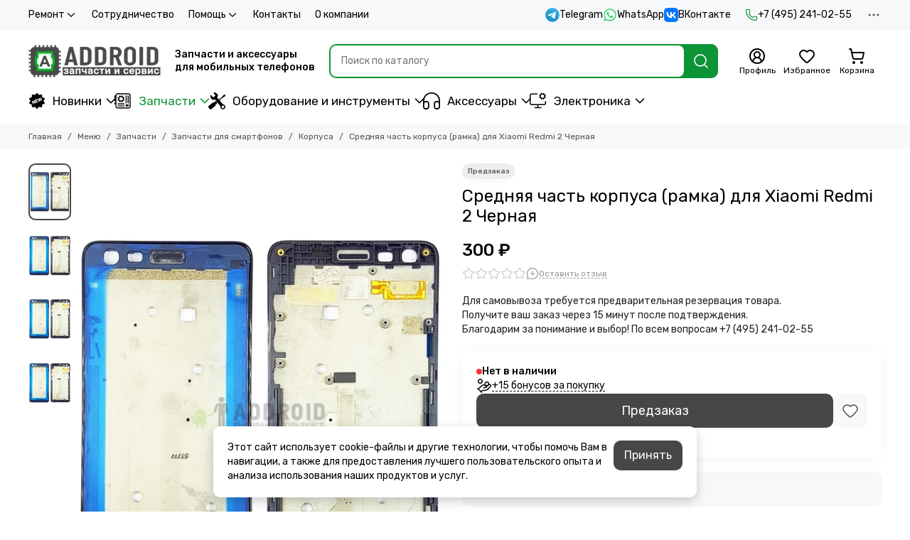

--- FILE ---
content_type: text/html; charset=utf-8
request_url: https://addroid.ru/collection/korpusa/product/srednyaya-chast-korpusa-ramka-dlya-xiaomi-redmi-2-chernaya-2
body_size: 67667
content:
<!doctype html>
<html lang="ru"><head><link media='print' onload='this.media="all"' rel='stylesheet' type='text/css' href='/served_assets/public/jquery.modal-0c2631717f4ce8fa97b5d04757d294c2bf695df1d558678306d782f4bf7b4773.css'><meta data-config="{&quot;product_id&quot;:281925036}" name="page-config" content="" /><meta data-config="{&quot;money_with_currency_format&quot;:{&quot;delimiter&quot;:&quot; &quot;,&quot;separator&quot;:&quot;.&quot;,&quot;format&quot;:&quot;%n %u&quot;,&quot;unit&quot;:&quot;₽&quot;,&quot;show_price_without_cents&quot;:1},&quot;currency_code&quot;:&quot;RUR&quot;,&quot;currency_iso_code&quot;:&quot;RUB&quot;,&quot;default_currency&quot;:{&quot;title&quot;:&quot;Российский рубль&quot;,&quot;code&quot;:&quot;RUR&quot;,&quot;rate&quot;:1.0,&quot;format_string&quot;:&quot;%n %u&quot;,&quot;unit&quot;:&quot;₽&quot;,&quot;price_separator&quot;:&quot;&quot;,&quot;is_default&quot;:true,&quot;price_delimiter&quot;:&quot;&quot;,&quot;show_price_with_delimiter&quot;:true,&quot;show_price_without_cents&quot;:true},&quot;facebook&quot;:{&quot;pixelActive&quot;:true,&quot;currency_code&quot;:&quot;RUB&quot;,&quot;use_variants&quot;:null},&quot;vk&quot;:{&quot;pixel_active&quot;:null,&quot;price_list_id&quot;:null},&quot;new_ya_metrika&quot;:true,&quot;ecommerce_data_container&quot;:&quot;dataLayer&quot;,&quot;common_js_version&quot;:null,&quot;vue_ui_version&quot;:null,&quot;feedback_captcha_enabled&quot;:null,&quot;account_id&quot;:1136439,&quot;hide_items_out_of_stock&quot;:true,&quot;forbid_order_over_existing&quot;:true,&quot;minimum_items_price&quot;:null,&quot;enable_comparison&quot;:true,&quot;locale&quot;:&quot;ru&quot;,&quot;client_group&quot;:null,&quot;consent_to_personal_data&quot;:{&quot;active&quot;:true,&quot;obligatory&quot;:true,&quot;description&quot;:&quot;\u003cp\u003eЯ ознакомлен и согласен с условиями \u003ca href=\&quot;/page/oferta\&quot; rel=\&quot;noopener\&quot; target=\&quot;_blank\&quot;\u003eоферты и политики конфиденциальности\u003c/a\u003e.\u003c/p\u003e&quot;},&quot;recaptcha_key&quot;:&quot;6LfXhUEmAAAAAOGNQm5_a2Ach-HWlFKD3Sq7vfFj&quot;,&quot;recaptcha_key_v3&quot;:&quot;6LcZi0EmAAAAAPNov8uGBKSHCvBArp9oO15qAhXa&quot;,&quot;yandex_captcha_key&quot;:&quot;ysc1_ec1ApqrRlTZTXotpTnO8PmXe2ISPHxsd9MO3y0rye822b9d2&quot;,&quot;checkout_float_order_content_block&quot;:false,&quot;available_products_characteristics_ids&quot;:[706604585],&quot;sber_id_app_id&quot;:&quot;5b5a3c11-72e5-4871-8649-4cdbab3ba9a4&quot;,&quot;theme_generation&quot;:2,&quot;quick_checkout_captcha_enabled&quot;:true,&quot;max_order_lines_count&quot;:500,&quot;sber_bnpl_min_amount&quot;:1000,&quot;sber_bnpl_max_amount&quot;:150000,&quot;counter_settings&quot;:{&quot;data_layer_name&quot;:&quot;dataLayer&quot;,&quot;new_counters_setup&quot;:true,&quot;add_to_cart_event&quot;:true,&quot;remove_from_cart_event&quot;:true,&quot;add_to_wishlist_event&quot;:true,&quot;purchase_event&quot;:true},&quot;site_setting&quot;:{&quot;show_cart_button&quot;:true,&quot;show_service_button&quot;:false,&quot;show_marketplace_button&quot;:false,&quot;show_quick_checkout_button&quot;:true},&quot;warehouses&quot;:[{&quot;id&quot;:4102169,&quot;title&quot;:&quot;Основной склад&quot;,&quot;array_index&quot;:0},{&quot;id&quot;:4854153,&quot;title&quot;:&quot;addroid.ru DBS (Яндекс.Маркет)&quot;,&quot;array_index&quot;:1},{&quot;id&quot;:4854161,&quot;title&quot;:&quot;Addroid Экспресс (ИП Стельмах А.С.) (Яндекс.Маркет)&quot;,&quot;array_index&quot;:2},{&quot;id&quot;:4854169,&quot;title&quot;:&quot;Addroid FBS (ИП Стельмах А.С.) (Яндекс.Маркет)&quot;,&quot;array_index&quot;:3},{&quot;id&quot;:4854177,&quot;title&quot;:&quot;ORIGberry FBS (ИП Стельмах А.С.) (Яндекс.Маркет)&quot;,&quot;array_index&quot;:4},{&quot;id&quot;:4854185,&quot;title&quot;:&quot;ALLPARTS (ИП Стельмах А.С.) (Яндекс.Маркет)&quot;,&quot;array_index&quot;:5},{&quot;id&quot;:4854193,&quot;title&quot;:&quot;ORIGberry Экспресс (ИП Стельмах А.С.) (Яндекс.Маркет)&quot;,&quot;array_index&quot;:6},{&quot;id&quot;:4854201,&quot;title&quot;:&quot;Allparts (ООО Аддроид) (Яндекс.Маркет)&quot;,&quot;array_index&quot;:7}],&quot;captcha_type&quot;:&quot;yandex&quot;,&quot;human_readable_urls&quot;:false}" name="shop-config" content="" /><meta name='js-evnvironment' content='production' /><meta name='default-locale' content='ru' /><meta name='insales-redefined-api-methods' content="[]" /><script type="text/javascript" src="https://static.insales-cdn.com/assets/static-versioned/v3.72/static/libs/lodash/4.17.21/lodash.min.js"></script><script>dataLayer= []; dataLayer.push({
        event: 'view_item',
        ecommerce: {
          items: [{"item_id":"281925036","item_name":"Средняя часть корпуса (рамка) для Xiaomi Redmi 2 Черная","item_category":"Меню/Запчасти/Запчасти для смартфонов/Корпуса","price":0}]
         }
      });</script>
<!--InsalesCounter -->
<script type="text/javascript">
(function() {
  if (typeof window.__insalesCounterId !== 'undefined') {
    return;
  }

  try {
    Object.defineProperty(window, '__insalesCounterId', {
      value: 1136439,
      writable: true,
      configurable: true
    });
  } catch (e) {
    console.error('InsalesCounter: Failed to define property, using fallback:', e);
    window.__insalesCounterId = 1136439;
  }

  if (typeof window.__insalesCounterId === 'undefined') {
    console.error('InsalesCounter: Failed to set counter ID');
    return;
  }

  let script = document.createElement('script');
  script.async = true;
  script.src = '/javascripts/insales_counter.js?7';
  let firstScript = document.getElementsByTagName('script')[0];
  firstScript.parentNode.insertBefore(script, firstScript);
})();
</script>
<!-- /InsalesCounter -->
    <script type="text/javascript">
      (function() {
          (function() { var d=document; var s = d.createElement('script');
  s.type = 'text/javascript'; s.async = true;
  s.src = '//code.jivosite.com/widget/iCckuYI7O4'; d.head.appendChild(s); })();

      })();
    </script>

	<meta charset="utf-8">
	<meta http-equiv="X-UA-Compatible" content="IE=edge,chrome=1">
	<meta name="viewport" content="width=device-width, initial-scale=1, maximum-scale=5, user-scalable=no">
	<meta name="theme-color" content="#ffffff">
	<meta name="format-detection" content="telephone=no">
	<meta name="account-key" content="f8beab4f4e85973f6aea477207ccf2a9"><meta name="robots" content="index, follow">
		<title>Средняя часть корпуса (рамка) для Xiaomi Redmi 2 Черная - купить по выгодной цене 260 руб. - AdDroid.ru</title>
		<meta name="description" content="Средняя часть корпуса (рамка) для Xiaomi Redmi 2 Черная по низкой цене в интернет-магазине AdDroid.ru. Описание, отзывы, инструкция. Официальная гарантия производителя! Быстрая доставка по Москве, Московской области и России."><link rel="canonical" href="https://addroid.ru/collection/korpusa/product/srednyaya-chast-korpusa-ramka-dlya-xiaomi-redmi-2-chernaya-2"><link rel="preconnect" href="https://static.insales-cdn.com" crossorigin>
	<link rel="preconnect" href="https://fonts.googleapis.com">
	<link rel="preconnect" href="https://fonts.gstatic.com" crossorigin>
	<link rel="preload" href="https://static.insales-cdn.com/assets/1/3417/10587481/1768845785/theme.css" as="style"><style>
		:root {
			--font-family: 'Rubik', sans-serif;
			--font-normal: 400;
			--font-bold: 500;
			--color-primary: #0d9436;
			--color-secondary: #474747;
			--thumb-product-card-ratio: 133%;
			--thumb-product-card-fit: contain;
			--thumb-collection-card-ratio: 100%;
			--thumb-collection-card-fit: contain;
			--thumb-article-card-ratio: 67%;
			--thumb-article-card-fit: cover;
			--radius: 10px;
			--nav-font-size: 17px;
		}
	</style>
	<link href="https://static.insales-cdn.com/assets/1/3417/10587481/1768845785/theme.css" rel="stylesheet"><link rel="preload" href="https://static.insales-cdn.com/assets/1/3417/10587481/1768845785/theme.product.css" as="style">
			<link href="https://static.insales-cdn.com/assets/1/3417/10587481/1768845785/theme.product.css" rel="stylesheet"><link rel="preload" href="https://fonts.googleapis.com/css2?family=Rubik:wght@400;500&display=swap" as="style">
	<link rel="stylesheet" href="https://fonts.googleapis.com/css2?family=Rubik:wght@400;500&display=swap" media="print" onload="this.media='all'">
	<noscript>
		<link rel="stylesheet" href="https://fonts.googleapis.com/css2?family=Rubik:wght@400;500&display=swap">
	</noscript><link rel="preload" as="script" href="https://static.insales-cdn.com/assets/common-js/common.v2.25.28.js">
	<link rel="preload" as="script" href="https://static.insales-cdn.com/assets/1/3417/10587481/1768845785/plugins.js">
	<link rel="preload" as="script" href="https://static.insales-cdn.com/assets/1/3417/10587481/1768845785/theme.js"><link href="https://static.insales-cdn.com/r/WXAmwYiY1M4/rs:fill-down:32:32:1/q:85/plain/files/1/5833/111072969/original/favicon.png@png" rel="icon" sizes="32x32" type="image/png"><meta property="og:title" content="Средняя часть корпуса (рамка) для Xiaomi Redmi 2 Черная">
		<meta property="og:type" content="website">
		<meta property="og:url" content="https://addroid.ru/collection/korpusa/product/srednyaya-chast-korpusa-ramka-dlya-xiaomi-redmi-2-chernaya-2">
		<meta property="og:image" content="https://static.insales-cdn.com/images/products/1/4750/511480462/f473f5845d971cda1e39e863aa6c3ad6.jpg">
		<meta property="og:description" content="Для самовывоза требуется предварительная резервация товара. Получите ваш заказ через 15 минут после подтверждения. Благодарим за понимание и выбор! По всем вопросам +7 (495) 241-02-55"><meta name='product-id' content='281925036' />
</head><body class=""><div data-grid-layout="product">
			<header data-grid="header"><div class="header"><div class="header-panel">
		<div class="container">
			<div class="row align-items-center"><div class="col">
					<div class="header-panel__pages">
						<div class="cut-list js-cut-list"><div class="cut-list__elem"><div class="dropdown dropdown_type_pages">
											<a href="/page/remont" class="header-panel__page">Ремонт<span class="icon-new" data-icon="chevron-down"><svg width="18" height="18" viewBox="0 0 24 24"><use xlink:href="#icon-chevron-down"></use></svg></span></a>
											<div class="dropdown__popup"><a href="/page/diagnostics" class="dropdown__item">Диагностика мобильного телефона</a><a href="/page/zamena-akkumulyatora" class="dropdown__item">Замена аккумулятора</a><a href="/page/remont-mobilnyh-telefonov" class="dropdown__item">Ремонт мобильных телефонов</a><a href="/page/zamena-displeya-telefona" class="dropdown__item">Замена дисплея телефона</a><a href="/page/remont-telefona-s-vyezdom-inzhenera" class="dropdown__item">Ремонт телефона с выездом инженера</a><a href="/page/pereustanovka-operatsionnoy-sistemy" class="dropdown__item">Переустановка операционной системы</a><a href="/page/remont-planshetov" class="dropdown__item">Ремонт планшетов</a><a href="/page/proshivka-telefona" class="dropdown__item">Прошивка телефона</a><a href="/page/payka-bga-mikroshem" class="dropdown__item">Пайка BGA микросхем</a><a href="/page/remont-blokov-pitaniya-magsafe" class="dropdown__item">Ремонт блоков питания MagSafe</a><a href="/page/nakleivanie-zaschitnogo-stekla-plenki-na-ekran" class="dropdown__item">Наклеивание защитного стекла (пленки) на экран</a><a href="/page/remont-v-servisnom-tsentre-addroid" class="dropdown__item">Ремонт в сервисном центре Addroid</a><a href="/page/remont_google_pixel" class="dropdown__item">Google Pixel</a><a href="/page/remont_oneplus" class="dropdown__item">OnePlus</a><a href="/page/remont_tablet" class="dropdown__item">Планшеты</a></div>
										</div></div><div class="cut-list__elem"><a href="/page/sotrudnichestvo" class="header-panel__page">Сотрудничество</a></div><div class="cut-list__elem"><div class="dropdown dropdown_type_pages">
											<a href="/page/pomosch" class="header-panel__page">Помощь<span class="icon-new" data-icon="chevron-down"><svg width="18" height="18" viewBox="0 0 24 24"><use xlink:href="#icon-chevron-down"></use></svg></span></a>
											<div class="dropdown__popup"><a href="/page/exchange" class="dropdown__item">Условия возврата</a><a href="/page/payment" class="dropdown__item">Оплата</a><a href="/page/delivery" class="dropdown__item">Доставка</a><a href="/page/protsedura-zakaza" class="dropdown__item">Процедура заказа</a><a href="/page/otsledit-zakaz" class="dropdown__item">Отследить заказ</a><a href="/page/programma-loyalnosti" class="dropdown__item">Программа лояльности</a><a href="/page/kak-uznat-model-moego-apparata" class="dropdown__item">Как узнать модель моего аппарата</a><a href="/page/upakovka-posylki-pered-otpravkoy" class="dropdown__item">Упаковка посылки перед отправкой</a><a href="/page/klassy-kachestva-zapchastey" class="dropdown__item">Классы качества запчастей</a><a href="/page/defekty-posle-ustanovki" class="dropdown__item">Дефекты после установки</a></div>
										</div></div><div class="cut-list__elem"><a href="/page/contacts" class="header-panel__page">Контакты</a></div><div class="cut-list__elem"><a href="/page/about-us" class="header-panel__page">О компании</a></div></div>
					</div>
				</div><div class="col-auto">
						<div class="header-panel__messengers"><div class="social">
		<div class="social__items"><a href="https://t.me/addroidru" class="social__item social__item_telegram" rel="noopener noreferrer nofollow" target="_blank" data-social-qr='{"title": "Telegram", "url": "https://t.me/addroidru", "icon": "telegram"}' title="Telegram"><svg xmlns="http://www.w3.org/2000/svg" viewBox="0 0 100 100" class="svg-social" data-social="telegram"><use xlink:href="#svg-social-telegram"></use></svg><span class="social__title">Telegram</span></a><a href="https://api.whatsapp.com/send?phone=74952410255" class="social__item social__item_whatsapp" rel="noopener noreferrer nofollow" target="_blank" data-social-qr='{"title": "WhatsApp", "url": "https://api.whatsapp.com/send?phone=74952410255", "icon": "whatsapp"}' title="WhatsApp"><svg xmlns="http://www.w3.org/2000/svg" viewBox="0 0 448 512" class="svg-social" data-social="whatsapp"><use xlink:href="#svg-social-whatsapp"></use></svg><span class="social__title">WhatsApp</span></a><a href="https://vk.me/addroidd" class="social__item social__item_vk" rel="noopener noreferrer nofollow" target="_blank" data-social-qr='{"title": "ВКонтакте", "url": "https://vk.me/addroidd", "icon": "vk"}' title="ВКонтакте"><svg xmlns="http://www.w3.org/2000/svg" viewBox="0 0 100 100" class="svg-social" data-social="vk"><use xlink:href="#svg-social-vk"></use></svg><span class="social__title">ВКонтакте</span></a></div>
	</div></div>
					</div><div class="col-auto">
						<div class="header-panel__phones"><a href="tel:+74952410255">
									<span class="icon-new" data-icon="phone"><svg width="18" height="18" viewBox="0 0 24 24"><use xlink:href="#icon-phone"></use></svg></span>+7 (495) 241-02-55</a></div>
					</div><div class="col-auto">
					<div class="dropdown dropdown_type_contacts">
						<span class="dropdown__bage">
							<span class="icon-new" data-icon="ellipsis"><svg width="22" height="22" viewBox="0 0 24 24"><use xlink:href="#icon-ellipsis"></use></svg></span>
						</span>
						<div class="dropdown__popup is-right"><div class="dropdown__callback">
									<button type="button" class="button button--block button--secondary js-msg-show" data-template="popup-callback">Заказать звонок</button>
								</div><div class="dropdown__item"><div class="contacts"><div class="contacts__item">
      <div class="contacts__icon">
        <span class="icon-new" data-icon="mail"><svg width="18" height="18" viewBox="0 0 24 24"><use xlink:href="#icon-mail"></use></svg></span>
      </div>
      <div class="contacts__title"><a href="mailto:add@addroid.ru">add@addroid.ru</a></div>
    </div><div class="contacts__item">
      <div class="contacts__icon">
        <span class="icon-new" data-icon="map-marker"><svg width="18" height="18" viewBox="0 0 24 24"><use xlink:href="#icon-map-marker"></use></svg></span>
      </div>
      <div class="contacts__title"><p>Россия, Москва, Тимирязевская ул., 2/3 ТЦ "ПАРК 11"</p></div>
    </div><div class="contacts__item">
      <div class="contacts__icon">
        <span class="icon-new" data-icon="clock"><svg width="18" height="18" viewBox="0 0 24 24"><use xlink:href="#icon-clock"></use></svg></span>
        </div>
      <div class="contacts__title"><p>Без выходных с 10 до 21 часа</p></div>
    </div></div></div><div class="social social_type_grid">
		<div class="social__items"><a href="https://vk.com/addroidd" class="social__item social__item_vk" rel="noopener noreferrer nofollow" target="_blank" data-social-qr='{"title": "ВКонтакте", "url": "https://vk.com/addroidd", "icon": "vk"}' title="ВКонтакте"><svg xmlns="http://www.w3.org/2000/svg" viewBox="0 0 100 100" class="svg-social" data-social="vk"><use xlink:href="#svg-social-vk"></use></svg></a><a href="https://www.youtube.com/channel/UCBMZfJbc8Hs_le1SrEvWmkw" class="social__item social__item_youtube" rel="noopener noreferrer nofollow" target="_blank" data-social-qr='{"title": "YouTube", "url": "https://www.youtube.com/channel/UCBMZfJbc8Hs_le1SrEvWmkw", "icon": "youtube"}' title="YouTube"><svg xmlns="http://www.w3.org/2000/svg" viewBox="0 0 576 512" class="svg-social" data-social="youtube"><use xlink:href="#svg-social-youtube"></use></svg></a></div>
	</div></div>
					</div>
				</div>
			</div>
		</div>
	</div>
	<div class="header-main js-header-main-sticky">
		<div class="container header-main__container">
			<div class="row align-items-center header-main__row">
				<div class="col-auto header-main__col-menu"><div class="mobile-menu js-mobile-menu">
	<button class="mobile-menu__trigger js-mobile-menu-trigger" data-toolbar-item="mobile-menu" aria-label="Меню">
		<span class="icon-new" data-icon="bars"><svg width="24" height="24" viewBox="0 0 24 24"><use xlink:href="#icon-bars"></use></svg></span>
	</button>
	<div class="mobile-menu__dropdown">
		<span class="mobile-menu__header">Меню<button class="mobile-menu__close js-mobile-menu-close" aria-label="close">
				<span class="icon-new" data-icon="times"><svg width="22" height="22" viewBox="0 0 24 24"><use xlink:href="#icon-times"></use></svg></span>
      </button>
		</span>
		<div class="mobile-menu__content">
      <a href="/collection/all" class="mobile-menu__collections js-mobile-collections-trigger is-active" data-toolbar-item="mobile-collections">
        <span class="icon-new" data-icon="grid"><svg width="24" height="24" viewBox="0 0 24 24"><use xlink:href="#icon-grid"></use></svg></span>
        <div class="mobile-menu__collections-title">Меню</div>
        <span class="icon-new" data-icon="chevron-right"><svg width="22" height="22" viewBox="0 0 24 24"><use xlink:href="#icon-chevron-right"></use></svg></span>
      </a>
			<div class="mobile-pages"><div class="mobile-pages__item is-open">
							<a href="/page/remont">Ремонт</a>
							<div class="mobile-pages__submenu"><div class="mobile-pages__item">
										<a href="/page/diagnostics">Диагностика мобильного телефона</a>
									</div><div class="mobile-pages__item">
										<a href="/page/zamena-akkumulyatora">Замена аккумулятора</a>
									</div><div class="mobile-pages__item">
										<a href="/page/remont-mobilnyh-telefonov">Ремонт мобильных телефонов</a>
									</div><div class="mobile-pages__item">
										<a href="/page/zamena-displeya-telefona">Замена дисплея телефона</a>
									</div><div class="mobile-pages__item">
										<a href="/page/remont-telefona-s-vyezdom-inzhenera">Ремонт телефона с выездом инженера</a>
									</div><div class="mobile-pages__item">
										<a href="/page/pereustanovka-operatsionnoy-sistemy">Переустановка операционной системы</a>
									</div><div class="mobile-pages__item">
										<a href="/page/remont-planshetov">Ремонт планшетов</a>
									</div><div class="mobile-pages__item">
										<a href="/page/proshivka-telefona">Прошивка телефона</a>
									</div><div class="mobile-pages__item">
										<a href="/page/payka-bga-mikroshem">Пайка BGA микросхем</a>
									</div><div class="mobile-pages__item">
										<a href="/page/remont-blokov-pitaniya-magsafe">Ремонт блоков питания MagSafe</a>
									</div><div class="mobile-pages__item">
										<a href="/page/nakleivanie-zaschitnogo-stekla-plenki-na-ekran">Наклеивание защитного стекла (пленки) на экран</a>
									</div><div class="mobile-pages__item">
										<a href="/page/remont-v-servisnom-tsentre-addroid">Ремонт в сервисном центре Addroid</a>
									</div><div class="mobile-pages__item">
										<a href="/page/remont_google_pixel">Google Pixel</a>
									</div><div class="mobile-pages__item">
										<a href="/page/remont_oneplus">OnePlus</a>
									</div><div class="mobile-pages__item">
										<a href="/page/remont_tablet">Планшеты</a>
									</div></div>
						</div><div class="mobile-pages__item">
							<a href="/page/sotrudnichestvo">Сотрудничество</a>
						</div><div class="mobile-pages__item is-open">
							<a href="/page/pomosch">Помощь</a>
							<div class="mobile-pages__submenu"><div class="mobile-pages__item">
										<a href="/page/exchange">Условия возврата</a>
									</div><div class="mobile-pages__item">
										<a href="/page/payment">Оплата</a>
									</div><div class="mobile-pages__item">
										<a href="/page/delivery">Доставка</a>
									</div><div class="mobile-pages__item">
										<a href="/page/protsedura-zakaza">Процедура заказа</a>
									</div><div class="mobile-pages__item">
										<a href="/page/otsledit-zakaz">Отследить заказ</a>
									</div><div class="mobile-pages__item">
										<a href="/page/programma-loyalnosti">Программа лояльности</a>
									</div><div class="mobile-pages__item">
										<a href="/page/kak-uznat-model-moego-apparata">Как узнать модель моего аппарата</a>
									</div><div class="mobile-pages__item">
										<a href="/page/upakovka-posylki-pered-otpravkoy">Упаковка посылки перед отправкой</a>
									</div><div class="mobile-pages__item">
										<a href="/page/klassy-kachestva-zapchastey">Классы качества запчастей</a>
									</div><div class="mobile-pages__item">
										<a href="/page/defekty-posle-ustanovki">Дефекты после установки</a>
									</div></div>
						</div><div class="mobile-pages__item">
							<a href="/page/contacts">Контакты</a>
						</div><div class="mobile-pages__item">
							<a href="/page/about-us">О компании</a>
						</div></div>
		</div>
	</div>
	<div class="mobile-menu__shade js-mobile-menu-close"></div>
</div><div class="mobile-menu js-mobile-collections">
	<div class="mobile-menu__dropdown">
		<span class="mobile-menu__header">
			<button class="mobile-collections__back js-mobile-menu-trigger" aria-label="back">
				<span class="icon-new" data-icon="chevron-left"><svg width="24" height="24" viewBox="0 0 24 24"><use xlink:href="#icon-chevron-left"></use></svg></span>
			</button>
			<div class="mobile-menu__header-title js-mobile-menu-trigger">Меню</div><button class="mobile-menu__close js-mobile-collections-close" aria-label="close">
		<span class="icon-new" data-icon="times"><svg width="22" height="22" viewBox="0 0 24 24"><use xlink:href="#icon-times"></use></svg></span>
  </button></span>
		<div class="mobile-menu__content"><div class="mobile-collections"><div class="mobile-collections__item" data-nav-item="21068688"><a href="/collection/novinki" class="js-mobile-collections-toggle"><img src="https://static.insales-cdn.com/files/1/7817/111935113/original/new.svg" alt="Новинки" width="24" height="24" loading="lazy" fetchpriority="low">Новинки<span class="icon-new" data-icon="chevron-right"><svg width="22" height="22" viewBox="0 0 24 24"><use xlink:href="#icon-chevron-right"></use></svg></span>
								</a>
								<div class="mobile-collections__submenu">
									<div class="mobile-menu__header"><button class="mobile-collections__back js-mobile-collections-toggle" aria-label="back">
		<span class="icon-new" data-icon="chevron-left"><svg width="24" height="24" viewBox="0 0 24 24"><use xlink:href="#icon-chevron-left"></use></svg></span>
  </button><div class="mobile-menu__header-title js-mobile-collections-toggle">Новинки</div><button class="mobile-menu__close js-mobile-collections-close" aria-label="close">
		<span class="icon-new" data-icon="times"><svg width="22" height="22" viewBox="0 0 24 24"><use xlink:href="#icon-times"></use></svg></span>
  </button></div>
									<div class="mobile-menu__content">
										<div class="mobile-collections__item" data-nav-item="21068688-all">
											<a href="/collection/novinki">Смотреть все товары</a>
										</div><div class="mobile-collections__item" data-nav-item="51658337"><a href="/collection/novinki-apparatury">Новинки аппаратуры</a></div><div class="mobile-collections__item" data-nav-item="51658345"><a href="/collection/novinki-zapchastey">Новинки запчастей</a></div><div class="mobile-collections__item" data-nav-item="51659241"><a href="/collection/novinki-aksessuarov">Новинки аксессуаров</a></div></div>
								</div></div><div class="mobile-collections__item" data-nav-item="20488956"><a href="/collection/zapchasti" class="js-mobile-collections-toggle"><img src="https://static.insales-cdn.com/files/1/2393/112191833/original/Zapchasty.svg" alt="Запчасти" width="24" height="24" loading="lazy" fetchpriority="low">Запчасти<span class="icon-new" data-icon="chevron-right"><svg width="22" height="22" viewBox="0 0 24 24"><use xlink:href="#icon-chevron-right"></use></svg></span>
								</a>
								<div class="mobile-collections__submenu">
									<div class="mobile-menu__header"><button class="mobile-collections__back js-mobile-collections-toggle" aria-label="back">
		<span class="icon-new" data-icon="chevron-left"><svg width="24" height="24" viewBox="0 0 24 24"><use xlink:href="#icon-chevron-left"></use></svg></span>
  </button><div class="mobile-menu__header-title js-mobile-collections-toggle">Запчасти</div><button class="mobile-menu__close js-mobile-collections-close" aria-label="close">
		<span class="icon-new" data-icon="times"><svg width="22" height="22" viewBox="0 0 24 24"><use xlink:href="#icon-times"></use></svg></span>
  </button></div>
									<div class="mobile-menu__content">
										<div class="mobile-collections__item" data-nav-item="20488956-all">
											<a href="/collection/zapchasti">Смотреть все товары</a>
										</div><div class="mobile-collections__item" data-nav-item="20488962"><a href="/collection/zapchasti-dlya-planshetov" class="js-mobile-collections-toggle">Запчасти для планшетов<span class="icon-new" data-icon="chevron-right"><svg width="22" height="22" viewBox="0 0 24 24"><use xlink:href="#icon-chevron-right"></use></svg></span>
													</a>
													<div class="mobile-collections__submenu">
														<div class="mobile-menu__header"><button class="mobile-collections__back js-mobile-collections-toggle" aria-label="back">
		<span class="icon-new" data-icon="chevron-left"><svg width="24" height="24" viewBox="0 0 24 24"><use xlink:href="#icon-chevron-left"></use></svg></span>
  </button><div class="mobile-menu__header-title js-mobile-collections-toggle">Запчасти для планшетов</div><button class="mobile-menu__close js-mobile-collections-close" aria-label="close">
		<span class="icon-new" data-icon="times"><svg width="22" height="22" viewBox="0 0 24 24"><use xlink:href="#icon-times"></use></svg></span>
  </button></div>
														<div class="mobile-menu__content">
															<div class="mobile-collections__item" data-nav-item="20488962-all"><a href="/collection/zapchasti-dlya-planshetov">Смотреть все товары</a></div><div class="mobile-collections__item" data-nav-item="20488999"><a href="/collection/akkumulyatory-2">Аккумуляторы</a></div><div class="mobile-collections__item" data-nav-item="21788825"><a href="/collection/displei-dlya-planshetov">Дисплеи для планшетов</a></div><div class="mobile-collections__item" data-nav-item="21059610"><a href="/collection/zvonki-i-dinamiki">Звонки и динамики</a></div><div class="mobile-collections__item" data-nav-item="27704134"><a href="/collection/komplekty-displei-i-tachskriny">Комплекты дисплеи и тачскрины</a></div><div class="mobile-collections__item" data-nav-item="20489133"><a href="/collection/korpusa-i-kryshki-2">Корпуса и крышки</a></div><div class="mobile-collections__item" data-nav-item="20488963"><a href="/collection/tachskriny-dlya-planshetov">Тачскрины для планшетов</a></div><div class="mobile-collections__item" data-nav-item="20489154"><a href="/collection/shleyfy-2" class="js-mobile-collections-toggle">Шлейфы<span class="icon-new" data-icon="chevron-right"><svg width="22" height="22" viewBox="0 0 24 24"><use xlink:href="#icon-chevron-right"></use></svg></span>
																		</a>
																		<div class="mobile-collections__submenu">
																			<div class="mobile-menu__header"><button class="mobile-collections__back js-mobile-collections-toggle" aria-label="back">
		<span class="icon-new" data-icon="chevron-left"><svg width="24" height="24" viewBox="0 0 24 24"><use xlink:href="#icon-chevron-left"></use></svg></span>
  </button><div class="mobile-menu__header-title js-mobile-collections-toggle">Шлейфы</div><button class="mobile-menu__close js-mobile-collections-close" aria-label="close">
		<span class="icon-new" data-icon="times"><svg width="22" height="22" viewBox="0 0 24 24"><use xlink:href="#icon-times"></use></svg></span>
  </button></div>
																			<div class="mobile-menu__content">
																				<div class="mobile-collections__item" data-nav-item="20489154-all"><a href="/collection/shleyfy-2">Смотреть все товары</a></div><div class="mobile-collections__item" data-nav-item="21059630">
																						<a href="/collection/shleyfy-dlya-planshetov-apple">Шлейфы для планшетов Apple</a>
																					</div><div class="mobile-collections__item" data-nav-item="21059631">
																						<a href="/collection/shleyfy-dlya-planshetov-samsung">Шлейфы для планшетов Samsung</a>
																					</div></div>
																		</div></div></div>
													</div></div><div class="mobile-collections__item" data-nav-item="20488959"><a href="/collection/zapchasti-dlya-smartfonov" class="js-mobile-collections-toggle">Запчасти для смартфонов<span class="icon-new" data-icon="chevron-right"><svg width="22" height="22" viewBox="0 0 24 24"><use xlink:href="#icon-chevron-right"></use></svg></span>
													</a>
													<div class="mobile-collections__submenu">
														<div class="mobile-menu__header"><button class="mobile-collections__back js-mobile-collections-toggle" aria-label="back">
		<span class="icon-new" data-icon="chevron-left"><svg width="24" height="24" viewBox="0 0 24 24"><use xlink:href="#icon-chevron-left"></use></svg></span>
  </button><div class="mobile-menu__header-title js-mobile-collections-toggle">Запчасти для смартфонов</div><button class="mobile-menu__close js-mobile-collections-close" aria-label="close">
		<span class="icon-new" data-icon="times"><svg width="22" height="22" viewBox="0 0 24 24"><use xlink:href="#icon-times"></use></svg></span>
  </button></div>
														<div class="mobile-menu__content">
															<div class="mobile-collections__item" data-nav-item="20488959-all"><a href="/collection/zapchasti-dlya-smartfonov">Смотреть все товары</a></div><div class="mobile-collections__item" data-nav-item="20488965"><a href="/collection/akkumulyatory" class="js-mobile-collections-toggle">Аккумуляторы<span class="icon-new" data-icon="chevron-right"><svg width="22" height="22" viewBox="0 0 24 24"><use xlink:href="#icon-chevron-right"></use></svg></span>
																		</a>
																		<div class="mobile-collections__submenu">
																			<div class="mobile-menu__header"><button class="mobile-collections__back js-mobile-collections-toggle" aria-label="back">
		<span class="icon-new" data-icon="chevron-left"><svg width="24" height="24" viewBox="0 0 24 24"><use xlink:href="#icon-chevron-left"></use></svg></span>
  </button><div class="mobile-menu__header-title js-mobile-collections-toggle">Аккумуляторы</div><button class="mobile-menu__close js-mobile-collections-close" aria-label="close">
		<span class="icon-new" data-icon="times"><svg width="22" height="22" viewBox="0 0 24 24"><use xlink:href="#icon-times"></use></svg></span>
  </button></div>
																			<div class="mobile-menu__content">
																				<div class="mobile-collections__item" data-nav-item="20488965-all"><a href="/collection/akkumulyatory">Смотреть все товары</a></div><div class="mobile-collections__item" data-nav-item="20489063">
																						<a href="/collection/akkumulyatory-dlya-smartfonov-google">Аккумуляторы для смартфонов Google</a>
																					</div><div class="mobile-collections__item" data-nav-item="20489022">
																						<a href="/collection/akkumulyatory-dlya-smartfonov-oneplus">Аккумуляторы для смартфонов OnePlus</a>
																					</div></div>
																		</div></div><div class="mobile-collections__item" data-nav-item="21787398"><a href="/collection/displei" class="js-mobile-collections-toggle">Дисплеи для смартфонов<span class="icon-new" data-icon="chevron-right"><svg width="22" height="22" viewBox="0 0 24 24"><use xlink:href="#icon-chevron-right"></use></svg></span>
																		</a>
																		<div class="mobile-collections__submenu">
																			<div class="mobile-menu__header"><button class="mobile-collections__back js-mobile-collections-toggle" aria-label="back">
		<span class="icon-new" data-icon="chevron-left"><svg width="24" height="24" viewBox="0 0 24 24"><use xlink:href="#icon-chevron-left"></use></svg></span>
  </button><div class="mobile-menu__header-title js-mobile-collections-toggle">Дисплеи для смартфонов</div><button class="mobile-menu__close js-mobile-collections-close" aria-label="close">
		<span class="icon-new" data-icon="times"><svg width="22" height="22" viewBox="0 0 24 24"><use xlink:href="#icon-times"></use></svg></span>
  </button></div>
																			<div class="mobile-menu__content">
																				<div class="mobile-collections__item" data-nav-item="21787398-all"><a href="/collection/displei">Смотреть все товары</a></div><div class="mobile-collections__item" data-nav-item="21787599">
																						<a href="/collection/displei-dlya-smartfonov-google-2">Дисплеи для смартфонов Google</a>
																					</div><div class="mobile-collections__item" data-nav-item="21787837">
																						<a href="/collection/displey-dlya-smartfonov-oneplus-1">Дисплей для смартфонов OnePlus</a>
																					</div></div>
																		</div></div><div class="mobile-collections__item" data-nav-item="21061802"><a href="/collection/antenny" class="js-mobile-collections-toggle">Антенны<span class="icon-new" data-icon="chevron-right"><svg width="22" height="22" viewBox="0 0 24 24"><use xlink:href="#icon-chevron-right"></use></svg></span>
																		</a>
																		<div class="mobile-collections__submenu">
																			<div class="mobile-menu__header"><button class="mobile-collections__back js-mobile-collections-toggle" aria-label="back">
		<span class="icon-new" data-icon="chevron-left"><svg width="24" height="24" viewBox="0 0 24 24"><use xlink:href="#icon-chevron-left"></use></svg></span>
  </button><div class="mobile-menu__header-title js-mobile-collections-toggle">Антенны</div><button class="mobile-menu__close js-mobile-collections-close" aria-label="close">
		<span class="icon-new" data-icon="times"><svg width="22" height="22" viewBox="0 0 24 24"><use xlink:href="#icon-times"></use></svg></span>
  </button></div>
																			<div class="mobile-menu__content">
																				<div class="mobile-collections__item" data-nav-item="21061802-all"><a href="/collection/antenny">Смотреть все товары</a></div><div class="mobile-collections__item" data-nav-item="21061816">
																						<a href="/collection/antenny-dlya-oneplus">Антенны для OnePlus</a>
																					</div></div>
																		</div></div><div class="mobile-collections__item" data-nav-item="21062130"><a href="/collection/displei-i-tachskriny-dlya-smartfonov" class="js-mobile-collections-toggle">Тачскрины для смартфонов<span class="icon-new" data-icon="chevron-right"><svg width="22" height="22" viewBox="0 0 24 24"><use xlink:href="#icon-chevron-right"></use></svg></span>
																		</a>
																		<div class="mobile-collections__submenu">
																			<div class="mobile-menu__header"><button class="mobile-collections__back js-mobile-collections-toggle" aria-label="back">
		<span class="icon-new" data-icon="chevron-left"><svg width="24" height="24" viewBox="0 0 24 24"><use xlink:href="#icon-chevron-left"></use></svg></span>
  </button><div class="mobile-menu__header-title js-mobile-collections-toggle">Тачскрины для смартфонов</div><button class="mobile-menu__close js-mobile-collections-close" aria-label="close">
		<span class="icon-new" data-icon="times"><svg width="22" height="22" viewBox="0 0 24 24"><use xlink:href="#icon-times"></use></svg></span>
  </button></div>
																			<div class="mobile-menu__content">
																				<div class="mobile-collections__item" data-nav-item="21062130-all"><a href="/collection/displei-i-tachskriny-dlya-smartfonov">Смотреть все товары</a></div><div class="mobile-collections__item" data-nav-item="21215115">
																						<a href="/collection/tachskriny-dlya-smartfonov-google">Тачскрины для смартфонов Google</a>
																					</div><div class="mobile-collections__item" data-nav-item="21062144">
																						<a href="/collection/tachskriny-dlya-smartfonov-oneplus">Тачскрины для смартфонов OnePlus</a>
																					</div></div>
																		</div></div><div class="mobile-collections__item" data-nav-item="20488960"><a href="/collection/dinamiki" class="js-mobile-collections-toggle">Звонки, динамики и вибро<span class="icon-new" data-icon="chevron-right"><svg width="22" height="22" viewBox="0 0 24 24"><use xlink:href="#icon-chevron-right"></use></svg></span>
																		</a>
																		<div class="mobile-collections__submenu">
																			<div class="mobile-menu__header"><button class="mobile-collections__back js-mobile-collections-toggle" aria-label="back">
		<span class="icon-new" data-icon="chevron-left"><svg width="24" height="24" viewBox="0 0 24 24"><use xlink:href="#icon-chevron-left"></use></svg></span>
  </button><div class="mobile-menu__header-title js-mobile-collections-toggle">Звонки, динамики и вибро</div><button class="mobile-menu__close js-mobile-collections-close" aria-label="close">
		<span class="icon-new" data-icon="times"><svg width="22" height="22" viewBox="0 0 24 24"><use xlink:href="#icon-times"></use></svg></span>
  </button></div>
																			<div class="mobile-menu__content">
																				<div class="mobile-collections__item" data-nav-item="20488960-all"><a href="/collection/dinamiki">Смотреть все товары</a></div><div class="mobile-collections__item" data-nav-item="20489040">
																						<a href="/collection/dinamiki-dlya-smartfonov-oneplus">Звонки, динамики, вибро для смартфонов OnePlus</a>
																					</div></div>
																		</div></div><div class="mobile-collections__item" data-nav-item="20488986"><a href="/collection/kamery" class="js-mobile-collections-toggle">Камеры<span class="icon-new" data-icon="chevron-right"><svg width="22" height="22" viewBox="0 0 24 24"><use xlink:href="#icon-chevron-right"></use></svg></span>
																		</a>
																		<div class="mobile-collections__submenu">
																			<div class="mobile-menu__header"><button class="mobile-collections__back js-mobile-collections-toggle" aria-label="back">
		<span class="icon-new" data-icon="chevron-left"><svg width="24" height="24" viewBox="0 0 24 24"><use xlink:href="#icon-chevron-left"></use></svg></span>
  </button><div class="mobile-menu__header-title js-mobile-collections-toggle">Камеры</div><button class="mobile-menu__close js-mobile-collections-close" aria-label="close">
		<span class="icon-new" data-icon="times"><svg width="22" height="22" viewBox="0 0 24 24"><use xlink:href="#icon-times"></use></svg></span>
  </button></div>
																			<div class="mobile-menu__content">
																				<div class="mobile-collections__item" data-nav-item="20488986-all"><a href="/collection/kamery">Смотреть все товары</a></div><div class="mobile-collections__item" data-nav-item="22119563">
																						<a href="/collection/kamera-dlya-smartfonov-google">Камера для смартфонов Google</a>
																					</div><div class="mobile-collections__item" data-nav-item="20489053">
																						<a href="/collection/kamery-dlya-smartfonov-oneplus">Камеры для смартфонов OnePlus</a>
																					</div></div>
																		</div></div><div class="mobile-collections__item" data-nav-item="21061958"><a href="/collection/knopki" class="js-mobile-collections-toggle">Кнопки<span class="icon-new" data-icon="chevron-right"><svg width="22" height="22" viewBox="0 0 24 24"><use xlink:href="#icon-chevron-right"></use></svg></span>
																		</a>
																		<div class="mobile-collections__submenu">
																			<div class="mobile-menu__header"><button class="mobile-collections__back js-mobile-collections-toggle" aria-label="back">
		<span class="icon-new" data-icon="chevron-left"><svg width="24" height="24" viewBox="0 0 24 24"><use xlink:href="#icon-chevron-left"></use></svg></span>
  </button><div class="mobile-menu__header-title js-mobile-collections-toggle">Кнопки</div><button class="mobile-menu__close js-mobile-collections-close" aria-label="close">
		<span class="icon-new" data-icon="times"><svg width="22" height="22" viewBox="0 0 24 24"><use xlink:href="#icon-times"></use></svg></span>
  </button></div>
																			<div class="mobile-menu__content">
																				<div class="mobile-collections__item" data-nav-item="21061958-all"><a href="/collection/knopki">Смотреть все товары</a></div><div class="mobile-collections__item" data-nav-item="21061966">
																						<a href="/collection/knopki-dlya-oneplus">Кнопки для OnePlus</a>
																					</div></div>
																		</div></div><div class="mobile-collections__item" data-nav-item="20488981"><a href="/collection/korpusa" class="js-mobile-collections-toggle">Корпуса<span class="icon-new" data-icon="chevron-right"><svg width="22" height="22" viewBox="0 0 24 24"><use xlink:href="#icon-chevron-right"></use></svg></span>
																		</a>
																		<div class="mobile-collections__submenu">
																			<div class="mobile-menu__header"><button class="mobile-collections__back js-mobile-collections-toggle" aria-label="back">
		<span class="icon-new" data-icon="chevron-left"><svg width="24" height="24" viewBox="0 0 24 24"><use xlink:href="#icon-chevron-left"></use></svg></span>
  </button><div class="mobile-menu__header-title js-mobile-collections-toggle">Корпуса</div><button class="mobile-menu__close js-mobile-collections-close" aria-label="close">
		<span class="icon-new" data-icon="times"><svg width="22" height="22" viewBox="0 0 24 24"><use xlink:href="#icon-times"></use></svg></span>
  </button></div>
																			<div class="mobile-menu__content">
																				<div class="mobile-collections__item" data-nav-item="20488981-all"><a href="/collection/korpusa">Смотреть все товары</a></div><div class="mobile-collections__item" data-nav-item="20489095">
																						<a href="/collection/korpusa-dlya-smartfonov-google">Корпуса для смартфонов Google</a>
																					</div><div class="mobile-collections__item" data-nav-item="20489018">
																						<a href="/collection/korpusa-dlya-smartfonov-oneplus">Корпуса для смартфонов OnePlus</a>
																					</div></div>
																		</div></div><div class="mobile-collections__item" data-nav-item="22107285"><a href="/collection/kryshki" class="js-mobile-collections-toggle">Крышки<span class="icon-new" data-icon="chevron-right"><svg width="22" height="22" viewBox="0 0 24 24"><use xlink:href="#icon-chevron-right"></use></svg></span>
																		</a>
																		<div class="mobile-collections__submenu">
																			<div class="mobile-menu__header"><button class="mobile-collections__back js-mobile-collections-toggle" aria-label="back">
		<span class="icon-new" data-icon="chevron-left"><svg width="24" height="24" viewBox="0 0 24 24"><use xlink:href="#icon-chevron-left"></use></svg></span>
  </button><div class="mobile-menu__header-title js-mobile-collections-toggle">Крышки</div><button class="mobile-menu__close js-mobile-collections-close" aria-label="close">
		<span class="icon-new" data-icon="times"><svg width="22" height="22" viewBox="0 0 24 24"><use xlink:href="#icon-times"></use></svg></span>
  </button></div>
																			<div class="mobile-menu__content">
																				<div class="mobile-collections__item" data-nav-item="22107285-all"><a href="/collection/kryshki">Смотреть все товары</a></div><div class="mobile-collections__item" data-nav-item="22107309">
																						<a href="/collection/kryshki-dlya-smartfonov-oneplus">Крышки для смартфонов OnePlus</a>
																					</div><div class="mobile-collections__item" data-nav-item="47937449">
																						<a href="/collection/kryshki-dlya-smartfonov-oneplus-google-i-iqoo">Крышки для смартфонов Oneplus, Google и IQOO</a>
																					</div><div class="mobile-collections__item" data-nav-item="22107445">
																						<a href="/collection/kryshki-dlya-smartfonov-samsung">Крышки для смартфонов Samsung</a>
																					</div><div class="mobile-collections__item" data-nav-item="22107457">
																						<a href="/collection/kryshki-dlya-smartfonov-xiaomi">Крышки для смартфонов Xiaomi</a>
																					</div><div class="mobile-collections__item" data-nav-item="22107475">
																						<a href="/collection/kryshki-dlya-smartfonov-sony">Крышки для смартфонов Sony</a>
																					</div><div class="mobile-collections__item" data-nav-item="22108205">
																						<a href="/collection/kryshki-dlya-smartfonov-meizu">Крышки для смартфонов Meizu</a>
																					</div><div class="mobile-collections__item" data-nav-item="22108512">
																						<a href="/collection/kryshki-dlya-smartfonov-oppo">Крышки для смартфонов Oppo</a>
																					</div></div>
																		</div></div><div class="mobile-collections__item" data-nav-item="20489087"><a href="/collection/materinskie-platy" class="js-mobile-collections-toggle">Материнские платы<span class="icon-new" data-icon="chevron-right"><svg width="22" height="22" viewBox="0 0 24 24"><use xlink:href="#icon-chevron-right"></use></svg></span>
																		</a>
																		<div class="mobile-collections__submenu">
																			<div class="mobile-menu__header"><button class="mobile-collections__back js-mobile-collections-toggle" aria-label="back">
		<span class="icon-new" data-icon="chevron-left"><svg width="24" height="24" viewBox="0 0 24 24"><use xlink:href="#icon-chevron-left"></use></svg></span>
  </button><div class="mobile-menu__header-title js-mobile-collections-toggle">Материнские платы</div><button class="mobile-menu__close js-mobile-collections-close" aria-label="close">
		<span class="icon-new" data-icon="times"><svg width="22" height="22" viewBox="0 0 24 24"><use xlink:href="#icon-times"></use></svg></span>
  </button></div>
																			<div class="mobile-menu__content">
																				<div class="mobile-collections__item" data-nav-item="20489087-all"><a href="/collection/materinskie-platy">Смотреть все товары</a></div><div class="mobile-collections__item" data-nav-item="22121179">
																						<a href="/collection/plata-dlya-smartfonov-google">Плата для смартфонов Google</a>
																					</div><div class="mobile-collections__item" data-nav-item="22120534">
																						<a href="/collection/plata-dlya-smartfonov-oneplus">Плата для смартфонов OnePlus</a>
																					</div></div>
																		</div></div><div class="mobile-collections__item" data-nav-item="21061982"><a href="/collection/mikrofony" class="js-mobile-collections-toggle">Микрофоны<span class="icon-new" data-icon="chevron-right"><svg width="22" height="22" viewBox="0 0 24 24"><use xlink:href="#icon-chevron-right"></use></svg></span>
																		</a>
																		<div class="mobile-collections__submenu">
																			<div class="mobile-menu__header"><button class="mobile-collections__back js-mobile-collections-toggle" aria-label="back">
		<span class="icon-new" data-icon="chevron-left"><svg width="24" height="24" viewBox="0 0 24 24"><use xlink:href="#icon-chevron-left"></use></svg></span>
  </button><div class="mobile-menu__header-title js-mobile-collections-toggle">Микрофоны</div><button class="mobile-menu__close js-mobile-collections-close" aria-label="close">
		<span class="icon-new" data-icon="times"><svg width="22" height="22" viewBox="0 0 24 24"><use xlink:href="#icon-times"></use></svg></span>
  </button></div>
																			<div class="mobile-menu__content">
																				<div class="mobile-collections__item" data-nav-item="21061982-all"><a href="/collection/mikrofony">Смотреть все товары</a></div><div class="mobile-collections__item" data-nav-item="21062003">
																						<a href="/collection/mikrofony-dlya-oneplus">Микрофоны для OnePlus</a>
																					</div></div>
																		</div></div><div class="mobile-collections__item" data-nav-item="20488967"><a href="/collection/sistemnye-razemy-razemy-pod-displei" class="js-mobile-collections-toggle">Системные разъемы, разъемы под дисплеи<span class="icon-new" data-icon="chevron-right"><svg width="22" height="22" viewBox="0 0 24 24"><use xlink:href="#icon-chevron-right"></use></svg></span>
																		</a>
																		<div class="mobile-collections__submenu">
																			<div class="mobile-menu__header"><button class="mobile-collections__back js-mobile-collections-toggle" aria-label="back">
		<span class="icon-new" data-icon="chevron-left"><svg width="24" height="24" viewBox="0 0 24 24"><use xlink:href="#icon-chevron-left"></use></svg></span>
  </button><div class="mobile-menu__header-title js-mobile-collections-toggle">Системные разъемы, разъемы под дисплеи</div><button class="mobile-menu__close js-mobile-collections-close" aria-label="close">
		<span class="icon-new" data-icon="times"><svg width="22" height="22" viewBox="0 0 24 24"><use xlink:href="#icon-times"></use></svg></span>
  </button></div>
																			<div class="mobile-menu__content">
																				<div class="mobile-collections__item" data-nav-item="20488967-all"><a href="/collection/sistemnye-razemy-razemy-pod-displei">Смотреть все товары</a></div><div class="mobile-collections__item" data-nav-item="20489039">
																						<a href="/collection/dlya-smartfonov-oneplus">Для смартфонов OnePlus</a>
																					</div><div class="mobile-collections__item" data-nav-item="20489075">
																						<a href="/collection/dlya-smartfonov-google">Для смартфонов Google</a>
																					</div></div>
																		</div></div><div class="mobile-collections__item" data-nav-item="22147832"><a href="/collection/sim-lotki-dlya-smartfonov" class="js-mobile-collections-toggle">Sim лотки<span class="icon-new" data-icon="chevron-right"><svg width="22" height="22" viewBox="0 0 24 24"><use xlink:href="#icon-chevron-right"></use></svg></span>
																		</a>
																		<div class="mobile-collections__submenu">
																			<div class="mobile-menu__header"><button class="mobile-collections__back js-mobile-collections-toggle" aria-label="back">
		<span class="icon-new" data-icon="chevron-left"><svg width="24" height="24" viewBox="0 0 24 24"><use xlink:href="#icon-chevron-left"></use></svg></span>
  </button><div class="mobile-menu__header-title js-mobile-collections-toggle">Sim лотки</div><button class="mobile-menu__close js-mobile-collections-close" aria-label="close">
		<span class="icon-new" data-icon="times"><svg width="22" height="22" viewBox="0 0 24 24"><use xlink:href="#icon-times"></use></svg></span>
  </button></div>
																			<div class="mobile-menu__content">
																				<div class="mobile-collections__item" data-nav-item="22147832-all"><a href="/collection/sim-lotki-dlya-smartfonov">Смотреть все товары</a></div><div class="mobile-collections__item" data-nav-item="22148225">
																						<a href="/collection/sim-lotki-dlya-smartfonov-oneplus">Sim лотки для смартфонов OnePlus</a>
																					</div><div class="mobile-collections__item" data-nav-item="22148068">
																						<a href="/collection/sim-lotki-dlya-smartfonov-google">Sim лотки для смартфонов Google</a>
																					</div></div>
																		</div></div><div class="mobile-collections__item" data-nav-item="21062101"><a href="/collection/schityvateli-derzhateli-sim-karty-zaschelki-batarei" class="js-mobile-collections-toggle">Считыватели, держатели SIM-карты, защелки батареи<span class="icon-new" data-icon="chevron-right"><svg width="22" height="22" viewBox="0 0 24 24"><use xlink:href="#icon-chevron-right"></use></svg></span>
																		</a>
																		<div class="mobile-collections__submenu">
																			<div class="mobile-menu__header"><button class="mobile-collections__back js-mobile-collections-toggle" aria-label="back">
		<span class="icon-new" data-icon="chevron-left"><svg width="24" height="24" viewBox="0 0 24 24"><use xlink:href="#icon-chevron-left"></use></svg></span>
  </button><div class="mobile-menu__header-title js-mobile-collections-toggle">Считыватели, держатели SIM-карты, защелки батареи</div><button class="mobile-menu__close js-mobile-collections-close" aria-label="close">
		<span class="icon-new" data-icon="times"><svg width="22" height="22" viewBox="0 0 24 24"><use xlink:href="#icon-times"></use></svg></span>
  </button></div>
																			<div class="mobile-menu__content">
																				<div class="mobile-collections__item" data-nav-item="21062101-all"><a href="/collection/schityvateli-derzhateli-sim-karty-zaschelki-batarei">Смотреть все товары</a></div><div class="mobile-collections__item" data-nav-item="21062102">
																						<a href="/collection/dlya-apple">Для Apple</a>
																					</div><div class="mobile-collections__item" data-nav-item="21062105">
																						<a href="/collection/dlya-bq">Для BQ</a>
																					</div><div class="mobile-collections__item" data-nav-item="21062106">
																						<a href="/collection/katalog-1-ed08c2">Для Highscreen</a>
																					</div><div class="mobile-collections__item" data-nav-item="21062111">
																						<a href="/collection/dlya-meizu">Для Meizu</a>
																					</div><div class="mobile-collections__item" data-nav-item="21062116">
																						<a href="/collection/dlya-oneplus">Для OnePlus</a>
																					</div><div class="mobile-collections__item" data-nav-item="21062117">
																						<a href="/collection/dlya-samsung">Для Samsung</a>
																					</div><div class="mobile-collections__item" data-nav-item="21062118">
																						<a href="/collection/dlya-sony">Для Sony</a>
																					</div><div class="mobile-collections__item" data-nav-item="21062119">
																						<a href="/collection/katalog-1-2d19d5">Для Xiaomi</a>
																					</div><div class="mobile-collections__item" data-nav-item="21062120">
																						<a href="/collection/dlya-smartfonov-drugih-brendov">Для смартфонов других брендов</a>
																					</div></div>
																		</div></div><div class="mobile-collections__item" data-nav-item="20488971"><a href="/collection/shleyfy" class="js-mobile-collections-toggle">Шлейфы<span class="icon-new" data-icon="chevron-right"><svg width="22" height="22" viewBox="0 0 24 24"><use xlink:href="#icon-chevron-right"></use></svg></span>
																		</a>
																		<div class="mobile-collections__submenu">
																			<div class="mobile-menu__header"><button class="mobile-collections__back js-mobile-collections-toggle" aria-label="back">
		<span class="icon-new" data-icon="chevron-left"><svg width="24" height="24" viewBox="0 0 24 24"><use xlink:href="#icon-chevron-left"></use></svg></span>
  </button><div class="mobile-menu__header-title js-mobile-collections-toggle">Шлейфы</div><button class="mobile-menu__close js-mobile-collections-close" aria-label="close">
		<span class="icon-new" data-icon="times"><svg width="22" height="22" viewBox="0 0 24 24"><use xlink:href="#icon-times"></use></svg></span>
  </button></div>
																			<div class="mobile-menu__content">
																				<div class="mobile-collections__item" data-nav-item="20488971-all"><a href="/collection/shleyfy">Смотреть все товары</a></div><div class="mobile-collections__item" data-nav-item="20489058">
																						<a href="/collection/shleyfy-dlya-smartfonov-google">Шлейфы для смартфонов Google</a>
																					</div></div>
																		</div></div><div class="mobile-collections__item" data-nav-item="21062020"><a href="/collection/prokleyki-displeynogo-modulya">Проклейки дисплейного модуля</a></div></div>
													</div></div><div class="mobile-collections__item" data-nav-item="20488958"><a href="/collection/rashodnye-materialy" class="js-mobile-collections-toggle">Расходные материалы<span class="icon-new" data-icon="chevron-right"><svg width="22" height="22" viewBox="0 0 24 24"><use xlink:href="#icon-chevron-right"></use></svg></span>
													</a>
													<div class="mobile-collections__submenu">
														<div class="mobile-menu__header"><button class="mobile-collections__back js-mobile-collections-toggle" aria-label="back">
		<span class="icon-new" data-icon="chevron-left"><svg width="24" height="24" viewBox="0 0 24 24"><use xlink:href="#icon-chevron-left"></use></svg></span>
  </button><div class="mobile-menu__header-title js-mobile-collections-toggle">Расходные материалы</div><button class="mobile-menu__close js-mobile-collections-close" aria-label="close">
		<span class="icon-new" data-icon="times"><svg width="22" height="22" viewBox="0 0 24 24"><use xlink:href="#icon-times"></use></svg></span>
  </button></div>
														<div class="mobile-menu__content">
															<div class="mobile-collections__item" data-nav-item="20488958-all"><a href="/collection/rashodnye-materialy">Смотреть все товары</a></div><div class="mobile-collections__item" data-nav-item="22381453"><a href="/collection/kley">Клей</a></div><div class="mobile-collections__item" data-nav-item="24100155"><a href="/collection/kartridzhi">Картриджи</a></div></div>
													</div></div></div>
								</div></div><div class="mobile-collections__item" data-nav-item="20488957"><a href="/collection/instrumenty-i-rashodniki" class="js-mobile-collections-toggle"><img src="https://static.insales-cdn.com/files/1/6577/112302513/original/Obo-i-Ins.svg" alt="Оборудование и инструменты" width="24" height="24" loading="lazy" fetchpriority="low">Оборудование и инструменты<span class="icon-new" data-icon="chevron-right"><svg width="22" height="22" viewBox="0 0 24 24"><use xlink:href="#icon-chevron-right"></use></svg></span>
								</a>
								<div class="mobile-collections__submenu">
									<div class="mobile-menu__header"><button class="mobile-collections__back js-mobile-collections-toggle" aria-label="back">
		<span class="icon-new" data-icon="chevron-left"><svg width="24" height="24" viewBox="0 0 24 24"><use xlink:href="#icon-chevron-left"></use></svg></span>
  </button><div class="mobile-menu__header-title js-mobile-collections-toggle">Оборудование и инструменты</div><button class="mobile-menu__close js-mobile-collections-close" aria-label="close">
		<span class="icon-new" data-icon="times"><svg width="22" height="22" viewBox="0 0 24 24"><use xlink:href="#icon-times"></use></svg></span>
  </button></div>
									<div class="mobile-menu__content">
										<div class="mobile-collections__item" data-nav-item="20488957-all">
											<a href="/collection/instrumenty-i-rashodniki">Смотреть все товары</a>
										</div><div class="mobile-collections__item" data-nav-item="20488989"><a href="/collection/oca-plenki">OCA пленки</a></div><div class="mobile-collections__item" data-nav-item="20488964"><a href="/collection/instrumenty">Инструменты</a></div></div>
								</div></div><div class="mobile-collections__item" data-nav-item="20489166"><a href="/collection/aksessuary" class="js-mobile-collections-toggle"><img src="https://static.insales-cdn.com/files/1/2409/112191849/original/Access.svg" alt="Аксессуары" width="24" height="24" loading="lazy" fetchpriority="low">Аксессуары<span class="icon-new" data-icon="chevron-right"><svg width="22" height="22" viewBox="0 0 24 24"><use xlink:href="#icon-chevron-right"></use></svg></span>
								</a>
								<div class="mobile-collections__submenu">
									<div class="mobile-menu__header"><button class="mobile-collections__back js-mobile-collections-toggle" aria-label="back">
		<span class="icon-new" data-icon="chevron-left"><svg width="24" height="24" viewBox="0 0 24 24"><use xlink:href="#icon-chevron-left"></use></svg></span>
  </button><div class="mobile-menu__header-title js-mobile-collections-toggle">Аксессуары</div><button class="mobile-menu__close js-mobile-collections-close" aria-label="close">
		<span class="icon-new" data-icon="times"><svg width="22" height="22" viewBox="0 0 24 24"><use xlink:href="#icon-times"></use></svg></span>
  </button></div>
									<div class="mobile-menu__content">
										<div class="mobile-collections__item" data-nav-item="20489166-all">
											<a href="/collection/aksessuary">Смотреть все товары</a>
										</div><div class="mobile-collections__item" data-nav-item="20489169"><a href="/collection/chehly" class="js-mobile-collections-toggle">Чехлы<span class="icon-new" data-icon="chevron-right"><svg width="22" height="22" viewBox="0 0 24 24"><use xlink:href="#icon-chevron-right"></use></svg></span>
													</a>
													<div class="mobile-collections__submenu">
														<div class="mobile-menu__header"><button class="mobile-collections__back js-mobile-collections-toggle" aria-label="back">
		<span class="icon-new" data-icon="chevron-left"><svg width="24" height="24" viewBox="0 0 24 24"><use xlink:href="#icon-chevron-left"></use></svg></span>
  </button><div class="mobile-menu__header-title js-mobile-collections-toggle">Чехлы</div><button class="mobile-menu__close js-mobile-collections-close" aria-label="close">
		<span class="icon-new" data-icon="times"><svg width="22" height="22" viewBox="0 0 24 24"><use xlink:href="#icon-times"></use></svg></span>
  </button></div>
														<div class="mobile-menu__content">
															<div class="mobile-collections__item" data-nav-item="20489169-all"><a href="/collection/chehly">Смотреть все товары</a></div><div class="mobile-collections__item" data-nav-item="20489194"><a href="/collection/chehly-dlya-smartfonov-oneplus">Чехлы для смартфонов Oneplus</a></div><div class="mobile-collections__item" data-nav-item="20489177"><a href="/collection/chehly-dlya-smartfonov-apple">Чехлы для смартфонов Apple</a></div><div class="mobile-collections__item" data-nav-item="51684409"><a href="/collection/chehly-dlya-smartfonov-iqoo">Чехлы для смартфонов IQOO</a></div><div class="mobile-collections__item" data-nav-item="20489180"><a href="/collection/chehly-dlya-smartfonov-xiaomi">Чехлы для смартфонов Xiaomi</a></div><div class="mobile-collections__item" data-nav-item="22678539"><a href="/collection/chehly-dlya-smartfonov-realme">Чехлы для смартфонов Realme</a></div></div>
													</div></div><div class="mobile-collections__item" data-nav-item="20489212"><a href="/collection/vneshnie-akkumulyatory" class="js-mobile-collections-toggle">Внешние аккумуляторы<span class="icon-new" data-icon="chevron-right"><svg width="22" height="22" viewBox="0 0 24 24"><use xlink:href="#icon-chevron-right"></use></svg></span>
													</a>
													<div class="mobile-collections__submenu">
														<div class="mobile-menu__header"><button class="mobile-collections__back js-mobile-collections-toggle" aria-label="back">
		<span class="icon-new" data-icon="chevron-left"><svg width="24" height="24" viewBox="0 0 24 24"><use xlink:href="#icon-chevron-left"></use></svg></span>
  </button><div class="mobile-menu__header-title js-mobile-collections-toggle">Внешние аккумуляторы</div><button class="mobile-menu__close js-mobile-collections-close" aria-label="close">
		<span class="icon-new" data-icon="times"><svg width="22" height="22" viewBox="0 0 24 24"><use xlink:href="#icon-times"></use></svg></span>
  </button></div>
														<div class="mobile-menu__content">
															<div class="mobile-collections__item" data-nav-item="20489212-all"><a href="/collection/vneshnie-akkumulyatory">Смотреть все товары</a></div><div class="mobile-collections__item" data-nav-item="51685017"><a href="/collection/vneshnie-akkumulyatory-anker">Внешние аккумуляторы ANKER</a></div></div>
													</div></div><div class="mobile-collections__item" data-nav-item="20489167"><a href="/collection/zaryadnye-ustroystva" class="js-mobile-collections-toggle">Зарядные устройства<span class="icon-new" data-icon="chevron-right"><svg width="22" height="22" viewBox="0 0 24 24"><use xlink:href="#icon-chevron-right"></use></svg></span>
													</a>
													<div class="mobile-collections__submenu">
														<div class="mobile-menu__header"><button class="mobile-collections__back js-mobile-collections-toggle" aria-label="back">
		<span class="icon-new" data-icon="chevron-left"><svg width="24" height="24" viewBox="0 0 24 24"><use xlink:href="#icon-chevron-left"></use></svg></span>
  </button><div class="mobile-menu__header-title js-mobile-collections-toggle">Зарядные устройства</div><button class="mobile-menu__close js-mobile-collections-close" aria-label="close">
		<span class="icon-new" data-icon="times"><svg width="22" height="22" viewBox="0 0 24 24"><use xlink:href="#icon-times"></use></svg></span>
  </button></div>
														<div class="mobile-menu__content">
															<div class="mobile-collections__item" data-nav-item="20489167-all"><a href="/collection/zaryadnye-ustroystva">Смотреть все товары</a></div><div class="mobile-collections__item" data-nav-item="20489222"><a href="/collection/avtomobilnye-zaryadnye-ustroystva">Автомобильные зарядные устройства</a></div><div class="mobile-collections__item" data-nav-item="20489242"><a href="/collection/besprovodnye-zaryadnye-ustroystva">Беспроводные зарядные устройства</a></div><div class="mobile-collections__item" data-nav-item="20489168"><a href="/collection/setevye-zaryadnye-ustroystva">Сетевые зарядные устройства</a></div></div>
													</div></div><div class="mobile-collections__item" data-nav-item="20489173"><a href="/collection/zaschitnye-plenki-dlya-smartfonov-i-planshetov" class="js-mobile-collections-toggle">Защитные пленки<span class="icon-new" data-icon="chevron-right"><svg width="22" height="22" viewBox="0 0 24 24"><use xlink:href="#icon-chevron-right"></use></svg></span>
													</a>
													<div class="mobile-collections__submenu">
														<div class="mobile-menu__header"><button class="mobile-collections__back js-mobile-collections-toggle" aria-label="back">
		<span class="icon-new" data-icon="chevron-left"><svg width="24" height="24" viewBox="0 0 24 24"><use xlink:href="#icon-chevron-left"></use></svg></span>
  </button><div class="mobile-menu__header-title js-mobile-collections-toggle">Защитные пленки</div><button class="mobile-menu__close js-mobile-collections-close" aria-label="close">
		<span class="icon-new" data-icon="times"><svg width="22" height="22" viewBox="0 0 24 24"><use xlink:href="#icon-times"></use></svg></span>
  </button></div>
														<div class="mobile-menu__content">
															<div class="mobile-collections__item" data-nav-item="20489173-all"><a href="/collection/zaschitnye-plenki-dlya-smartfonov-i-planshetov">Смотреть все товары</a></div><div class="mobile-collections__item" data-nav-item="20489215"><a href="/collection/zaschitnye-plenki-i-stekla-dlya-smartfonov-alcatel">Защитные пленки для планшетов Alcatel</a></div><div class="mobile-collections__item" data-nav-item="21704505"><a href="/collection/zaschitnye-plenki-dlya-smartfonov-archos">Защитные пленки для планшетов Archos</a></div><div class="mobile-collections__item" data-nav-item="21704540"><a href="/collection/zaschitnye-plenki-dlya-smartfonov-bdf">Защитные пленки для планшетов BDF</a></div><div class="mobile-collections__item" data-nav-item="21704551"><a href="/collection/zaschitnye-plenki-dlya-smartfonov-blackview">Защитные пленки для планшетов Blackview</a></div><div class="mobile-collections__item" data-nav-item="21059497"><a href="/collection/zaschitnye-plenki-i-stekla-dlya-smartfonov-bq">Защитные пленки для планшетов BQ</a></div><div class="mobile-collections__item" data-nav-item="21692902"><a href="/collection/zaschitnye-plenki-dlya-smartfonov-digma">Защитные пленки для планшетов Digma</a></div><div class="mobile-collections__item" data-nav-item="21704646"><a href="/collection/zaschitnye-plenki-dlya-smartfonov-dexp">Защитные пленки для планшетов Dexp</a></div><div class="mobile-collections__item" data-nav-item="21704666"><a href="/collection/zaschitnye-plenki-dlya-smartfonov-explay">Защитные пленки для планшетов Explay</a></div><div class="mobile-collections__item" data-nav-item="21704704"><a href="/collection/zaschitnye-plenki-dlya-smartfonov-finepower">Защитные пленки для планшетов FinePower</a></div><div class="mobile-collections__item" data-nav-item="21704721"><a href="/collection/zaschitnye-plenki-dlya-smartfonov-ginzzu">Защитные пленки для планшетов Ginzzu</a></div><div class="mobile-collections__item" data-nav-item="21704833"><a href="/collection/zaschitnye-plenki-dlya-smartfonov-irbis">Защитные пленки для планшетов Irbis</a></div><div class="mobile-collections__item" data-nav-item="20489179"><a href="/collection/zaschitnye-plenki-i-stekla-dlya-smartfonov-oneplus">Защитные пленки для планшетов Oneplus</a></div><div class="mobile-collections__item" data-nav-item="21704911"><a href="/collection/zaschitnye-plenki-dlya-smartfonov-oysters">Защитные пленки для планшетов Oysters</a></div><div class="mobile-collections__item" data-nav-item="21704971"><a href="/collection/zaschitnye-plenki-dlya-smartfonov-prestigio">Защитные пленки для планшетов Prestigio</a></div><div class="mobile-collections__item" data-nav-item="21705097"><a href="/collection/zaschitnye-plenki-dlya-smartfonov-roverpad">Защитные пленки для планшетов RoverPad</a></div><div class="mobile-collections__item" data-nav-item="21705127"><a href="/collection/zaschitnye-plenki-dlya-smartfonov-supra">Защитные пленки для планшетов Supra</a></div><div class="mobile-collections__item" data-nav-item="21705147"><a href="/collection/zaschitnye-plenki-dlya-smartfonov-texet">Защитные пленки для планшетов Texet</a></div><div class="mobile-collections__item" data-nav-item="21705144"><a href="/collection/zaschitnye-plenki-dlya-smartfonov-tesla">Защитные пленки для планшетов Tesla</a></div><div class="mobile-collections__item" data-nav-item="21705141"><a href="/collection/zaschitnye-plenki-dlya-smartfonov-teclast">Защитные пленки для планшетов Teclast</a></div><div class="mobile-collections__item" data-nav-item="21705235"><a href="/collection/zaschitnye-plenki-dlya-smartfonov-turbopad">Защитные пленки для планшетов Turbopad</a></div><div class="mobile-collections__item" data-nav-item="21696972"><a href="/collection/zaschitnye-plenki-dlya-smartfonov-4good">Защитные пленки для планшетов 4Good</a></div><div class="mobile-collections__item" data-nav-item="21704590"><a href="/collection/zaschitnye-plenki-dlya-smartfonov-brigmton-carbayta-clempad-crown-cube">Защитные пленки для планшетов Brigmton, Carbayta, Clempad, Crown, Cube</a></div><div class="mobile-collections__item" data-nav-item="21059512"><a href="/collection/zaschitnye-plenki-i-stekla-dlya-drugih-brendov">Защитные пленки для планшетов от других брендов</a></div></div>
													</div></div><div class="mobile-collections__item" data-nav-item="21693258"><a href="/collection/zaschitnye-stekla" class="js-mobile-collections-toggle">Защитные стекла<span class="icon-new" data-icon="chevron-right"><svg width="22" height="22" viewBox="0 0 24 24"><use xlink:href="#icon-chevron-right"></use></svg></span>
													</a>
													<div class="mobile-collections__submenu">
														<div class="mobile-menu__header"><button class="mobile-collections__back js-mobile-collections-toggle" aria-label="back">
		<span class="icon-new" data-icon="chevron-left"><svg width="24" height="24" viewBox="0 0 24 24"><use xlink:href="#icon-chevron-left"></use></svg></span>
  </button><div class="mobile-menu__header-title js-mobile-collections-toggle">Защитные стекла</div><button class="mobile-menu__close js-mobile-collections-close" aria-label="close">
		<span class="icon-new" data-icon="times"><svg width="22" height="22" viewBox="0 0 24 24"><use xlink:href="#icon-times"></use></svg></span>
  </button></div>
														<div class="mobile-menu__content">
															<div class="mobile-collections__item" data-nav-item="21693258-all"><a href="/collection/zaschitnye-stekla">Смотреть все товары</a></div><div class="mobile-collections__item" data-nav-item="21694159"><a href="/collection/zaschitnye-stekla-dlya-asus">Защитные стекла для Asus</a></div><div class="mobile-collections__item" data-nav-item="21693263"><a href="/collection/zaschitnye-stekla-dlya-smartfonov-google">Защитные стекла для смартфонов Google</a></div><div class="mobile-collections__item" data-nav-item="21694069"><a href="/collection/zaschitnye-stekla-dlya-oneplus">Защитные стекла для OnePlus</a></div><div class="mobile-collections__item" data-nav-item="21694082"><a href="/collection/zaschitnye-stekla-dlya-xiaomi">Защитные стекла для Xiaomi</a></div><div class="mobile-collections__item" data-nav-item="21694252"><a href="/collection/zaschitnye-stekla-dlya-zte">Защитные стекла для ZTE</a></div><div class="mobile-collections__item" data-nav-item="21693629"><a href="/collection/zaschitnye-stekla-noname">Защитные стекла Noname</a></div><div class="mobile-collections__item" data-nav-item="24864527"><a href="/collection/polnoekrannye-zakalennye-stekla">Полноэкранные закаленные стекла</a></div></div>
													</div></div><div class="mobile-collections__item" data-nav-item="20489171"><a href="/collection/kabeli-i-perehodniki" class="js-mobile-collections-toggle">Кабели и переходники<span class="icon-new" data-icon="chevron-right"><svg width="22" height="22" viewBox="0 0 24 24"><use xlink:href="#icon-chevron-right"></use></svg></span>
													</a>
													<div class="mobile-collections__submenu">
														<div class="mobile-menu__header"><button class="mobile-collections__back js-mobile-collections-toggle" aria-label="back">
		<span class="icon-new" data-icon="chevron-left"><svg width="24" height="24" viewBox="0 0 24 24"><use xlink:href="#icon-chevron-left"></use></svg></span>
  </button><div class="mobile-menu__header-title js-mobile-collections-toggle">Кабели и переходники</div><button class="mobile-menu__close js-mobile-collections-close" aria-label="close">
		<span class="icon-new" data-icon="times"><svg width="22" height="22" viewBox="0 0 24 24"><use xlink:href="#icon-times"></use></svg></span>
  </button></div>
														<div class="mobile-menu__content">
															<div class="mobile-collections__item" data-nav-item="20489171-all"><a href="/collection/kabeli-i-perehodniki">Смотреть все товары</a></div><div class="mobile-collections__item" data-nav-item="20489184"><a href="/collection/adaptery-i-perehodniki">Адаптеры и переходники</a></div><div class="mobile-collections__item" data-nav-item="20489223"><a href="/collection/audio-kabeli-aux">Аудио кабели (AUX)</a></div><div class="mobile-collections__item" data-nav-item="20489172"><a href="/collection/kabeli-zaryadki-i-sinxronizatsii">Кабели зарядки и синxронизации</a></div><div class="mobile-collections__item" data-nav-item="23294760"><a href="/collection/kabeli-zaryadki" class="js-mobile-collections-toggle">Кабели зарядки<span class="icon-new" data-icon="chevron-right"><svg width="22" height="22" viewBox="0 0 24 24"><use xlink:href="#icon-chevron-right"></use></svg></span>
																		</a>
																		<div class="mobile-collections__submenu">
																			<div class="mobile-menu__header"><button class="mobile-collections__back js-mobile-collections-toggle" aria-label="back">
		<span class="icon-new" data-icon="chevron-left"><svg width="24" height="24" viewBox="0 0 24 24"><use xlink:href="#icon-chevron-left"></use></svg></span>
  </button><div class="mobile-menu__header-title js-mobile-collections-toggle">Кабели зарядки</div><button class="mobile-menu__close js-mobile-collections-close" aria-label="close">
		<span class="icon-new" data-icon="times"><svg width="22" height="22" viewBox="0 0 24 24"><use xlink:href="#icon-times"></use></svg></span>
  </button></div>
																			<div class="mobile-menu__content">
																				<div class="mobile-collections__item" data-nav-item="23294760-all"><a href="/collection/kabeli-zaryadki">Смотреть все товары</a></div><div class="mobile-collections__item" data-nav-item="23294910">
																						<a href="/collection/kabeli-zaryadki-go-des">Кабели зарядки Go-Des</a>
																					</div><div class="mobile-collections__item" data-nav-item="23294921">
																						<a href="/collection/kabeli-zaryadki-baseus">Кабели зарядки Baseus</a>
																					</div><div class="mobile-collections__item" data-nav-item="23294933">
																						<a href="/collection/kabeli-zaryadki-borofone">Кабели зарядки Borofone</a>
																					</div></div>
																		</div></div></div>
													</div></div><div class="mobile-collections__item" data-nav-item="20489197"><a href="/collection/karty-pamyati" class="js-mobile-collections-toggle">Карты памяти<span class="icon-new" data-icon="chevron-right"><svg width="22" height="22" viewBox="0 0 24 24"><use xlink:href="#icon-chevron-right"></use></svg></span>
													</a>
													<div class="mobile-collections__submenu">
														<div class="mobile-menu__header"><button class="mobile-collections__back js-mobile-collections-toggle" aria-label="back">
		<span class="icon-new" data-icon="chevron-left"><svg width="24" height="24" viewBox="0 0 24 24"><use xlink:href="#icon-chevron-left"></use></svg></span>
  </button><div class="mobile-menu__header-title js-mobile-collections-toggle">Карты памяти</div><button class="mobile-menu__close js-mobile-collections-close" aria-label="close">
		<span class="icon-new" data-icon="times"><svg width="22" height="22" viewBox="0 0 24 24"><use xlink:href="#icon-times"></use></svg></span>
  </button></div>
														<div class="mobile-menu__content">
															<div class="mobile-collections__item" data-nav-item="20489197-all"><a href="/collection/karty-pamyati">Смотреть все товары</a></div><div class="mobile-collections__item" data-nav-item="21059514"><a href="/collection/smartbuy-2">Smartbuy</a></div><div class="mobile-collections__item" data-nav-item="21257100"><a href="/collection/kingston">Kingston</a></div></div>
													</div></div><div class="mobile-collections__item" data-nav-item="20489176"><a href="/collection/sredstva-zaschity">Средства защиты</a></div></div>
								</div></div><div class="mobile-collections__item" data-nav-item="20489165"><a href="/collection/elektronika" class="js-mobile-collections-toggle"><img src="https://static.insales-cdn.com/files/1/2705/112192145/original/Elektronika.svg" alt="Электроника" width="24" height="24" loading="lazy" fetchpriority="low">Электроника<span class="icon-new" data-icon="chevron-right"><svg width="22" height="22" viewBox="0 0 24 24"><use xlink:href="#icon-chevron-right"></use></svg></span>
								</a>
								<div class="mobile-collections__submenu">
									<div class="mobile-menu__header"><button class="mobile-collections__back js-mobile-collections-toggle" aria-label="back">
		<span class="icon-new" data-icon="chevron-left"><svg width="24" height="24" viewBox="0 0 24 24"><use xlink:href="#icon-chevron-left"></use></svg></span>
  </button><div class="mobile-menu__header-title js-mobile-collections-toggle">Электроника</div><button class="mobile-menu__close js-mobile-collections-close" aria-label="close">
		<span class="icon-new" data-icon="times"><svg width="22" height="22" viewBox="0 0 24 24"><use xlink:href="#icon-times"></use></svg></span>
  </button></div>
									<div class="mobile-menu__content">
										<div class="mobile-collections__item" data-nav-item="20489165-all">
											<a href="/collection/elektronika">Смотреть все товары</a>
										</div><div class="mobile-collections__item" data-nav-item="21062206"><a href="/collection/klaviatury-i-myshi">Клавиатуры и мыши</a></div><div class="mobile-collections__item" data-nav-item="20489193"><a href="/collection/smart-braslety-i-smart-chasy">Смарт-браслеты и Смарт-часы</a></div></div>
								</div></div></div></div>
	</div>
	<div class="mobile-menu__shade js-mobile-collections-close"></div>
</div></div>
				<div class="col-auto header-main__col-logo"><a href="https://addroid.ru" class="logo logo_position_header" aria-label="Addroid.ru" style="--logo-width: 186px; --logo-height: 46px;"><picture><source type="image/webp" srcset="https://static.insales-cdn.com/r/ZYHMSsvIzxI/rs:fill-down:186:46:1/q:100/plain/files/1/5249/111072385/original/logo_c88084bcd46de2c6c4b9e54ba7105eb9.png@webp 1x, https://static.insales-cdn.com/r/gMi3sRBNsL8/rs:fill-down:372:92:1/q:100/plain/files/1/5249/111072385/original/logo_c88084bcd46de2c6c4b9e54ba7105eb9.png@webp 2x">
			<img src="https://static.insales-cdn.com/r/2kKc9h3QeMo/rs:fill-down:186:46:1/q:100/plain/files/1/5249/111072385/original/logo_c88084bcd46de2c6c4b9e54ba7105eb9.png@png" srcset="https://static.insales-cdn.com/r/2kKc9h3QeMo/rs:fill-down:186:46:1/q:100/plain/files/1/5249/111072385/original/logo_c88084bcd46de2c6c4b9e54ba7105eb9.png@png 1x, https://static.insales-cdn.com/r/78tNsmwygO8/rs:fill-down:372:92:1/q:100/plain/files/1/5249/111072385/original/logo_c88084bcd46de2c6c4b9e54ba7105eb9.png@png 2x" alt="Addroid.ru" width="186" height="46">
		</picture></a></div>
				<div class="col header-main__col-search">
					<div class="row no-gutters align-items-center"><div class="col-auto">
								<div class="logo__description header-toggled-element is-description">
									<div class="js-header-toggled-element">Запчасти и аксессуары<br>для мобильных телефонов</div>
								</div>
							</div>
						
						<div class="col-auto">
							<div class="hamburger header-toggled-element is-hamburger">
								<button type="button" class="hamburger__trigger js-nav-trigger js-header-toggled-element">
									<span class="hamburger__icon">
										<span class="icon-new" data-icon="bars"><svg width="24" height="24" viewBox="0 0 24 24"><use xlink:href="#icon-bars"></use></svg></span>
										<span class="icon-new" data-icon="times"><svg width="24" height="24" viewBox="0 0 24 24"><use xlink:href="#icon-times"></use></svg></span>
									</span>
									<span class="hamburger__title">Меню</span>
								</button>
							</div>
						</div>
						<div class="col"><div class="search">
	<form action="/search" method="get" class="search__form js-search-form" role="search">
		<input type="search" name="q" class="search__input js-search-input" placeholder="Поиск по каталогу" autocomplete="off" required value="">
		<div class="search__buttons">
			<button type="button" class="search__reset js-search-reset" aria-label="Очистить">
				<span class="icon-new" data-icon="spinner"><svg width="22" height="22" viewBox="0 0 24 24"><use xlink:href="#icon-spinner"></use></svg></span>
				<span class="icon-new" data-icon="times"><svg width="22" height="22" viewBox="0 0 24 24"><use xlink:href="#icon-times"></use></svg></span>
			</button>
			<button type="submit" class="search__submit" aria-label="Найти">
				<span class="icon-new" data-icon="search"><svg width="24" height="24" viewBox="0 0 24 24"><use xlink:href="#icon-search"></use></svg></span>
			</button>
		</div>
		<div class="search__results js-search-results"></div>
	</form>
</div>
<div class="search__shade"></div>
<script type="text/template" data-template-id="search-results">
	<a href="<%= data.url %>" class="autocomplete-suggestion-item">
		<span class="autocomplete-suggestion-thumb thumb thumb--product-card">
			<% if (data.image != '/images/no_image_thumb.jpg') { %>
				<img src="<%= data.image %>" width="60" height="60" alt="<%- value %>">
			<% } else { %><span class="system__image-empty"><span class="icon-new" data-icon="camera"><svg width="24" height="24" viewBox="0 0 24 24"><use xlink:href="#icon-camera"></use></svg></span></span><% } %>
		</span>
		<span>
			<span class="autocomplete-suggestion-title"><%= value %></span>
			<span class="autocomplete-suggestion-prices"><% if (data.price_min != data.price_max) { %>от <% } %><%= Shop.money.format(data.price_min) %></span>
		</span>
	</a>
</script>
<script type="text/template" data-template-id="search-empty"><div class="alert-icon "><div class="alert-icon__icon">
					<span class="icon-new" data-icon="search"><svg width="24" height="24" viewBox="0 0 24 24"><use xlink:href="#icon-search"></use></svg></span>
				</div><div class="alert-icon__text">По вашему запросу ничего не найдено</div></div></script>
<script type="text/template" data-template-id="search-total">
	<div class="autocomplete-suggestions-total"><button type="submit" class="button button--secondary button--block button--medium">Все результаты</button></div>
</script></div>
					</div>
				</div>
				<div class="col-auto header-main__col-toolbar"><div class="toolbar js-toolbar is-double">
	<div class="toolbar__items">
		<div class="toolbar__item toolbar-item" data-toolbar-item="search">
			<a href="/search" class="toolbar-item__tool js-toolbar-item-trigger" aria-label="Поиск">
				<span class="toolbar-item__icon">
          <span class="icon-new" data-icon="search"><svg width="24" height="24" viewBox="0 0 24 24"><use xlink:href="#icon-search"></use></svg></span>
				</span>
			</a>
			<div class="toolbar-item__dropdown">
				<div class="toolbar-item__header">Поиск<button class="toolbar-item__close" data-toolbar-mobile-close>
    <span class="icon-new" data-icon="times"><svg width="22" height="22" viewBox="0 0 24 24"><use xlink:href="#icon-times"></use></svg></span>
	</button></div>
				<div class="toolbar-item__content"><div class="search search-mobile">
	<form action="/search" method="get" class="search__form js-search-form" role="search">
		<input type="search" name="q" id="text-box" class="search__input js-search-input" placeholder="Поиск по каталогу" autocomplete="off" required value="">
		<div class="search__buttons">
			<button type="button" class="search__reset js-search-reset" aria-label="Очистить">
				<span class="icon-new" data-icon="spinner"><svg width="22" height="22" viewBox="0 0 24 24"><use xlink:href="#icon-spinner"></use></svg></span>
				<span class="icon-new" data-icon="times"><svg width="22" height="22" viewBox="0 0 24 24"><use xlink:href="#icon-times"></use></svg></span>
			</button>
			<button type="submit" class="search__submit" aria-label="Найти">
				<span class="icon-new" data-icon="search"><svg width="24" height="24" viewBox="0 0 24 24"><use xlink:href="#icon-search"></use></svg></span>
			</button>
		</div>
		<div class="search__results js-search-results"></div>
	</form>
</div></div>
			</div>
		</div>
		<div class="toolbar__item toolbar-item" data-toolbar-item="contacts">
			<a href="#" class="toolbar-item__tool js-toolbar-item-trigger" aria-label="Контакты">
				<span class="toolbar-item__icon">
          <span class="icon-new" data-icon="contacts"><svg width="24" height="24" viewBox="0 0 24 24"><use xlink:href="#icon-contacts"></use></svg></span>
				</span>
			</a>
			<div class="toolbar-item__dropdown">
				<div class="toolbar-item__header">Контакты<button class="toolbar-item__close" data-toolbar-mobile-close>
    <span class="icon-new" data-icon="times"><svg width="22" height="22" viewBox="0 0 24 24"><use xlink:href="#icon-times"></use></svg></span>
	</button></div>
				<div class="toolbar-item__content"><div class="mobile-contacts"><div class="mobile-contacts__phones"><a href="tel:+74952410255" data-title="">+7 (495) 241-02-55</a></div><div class="mobile-contacts__callback">
			<button type="button" class="button button--secondary button--block js-msg-show" data-template="popup-callback">Заказать звонок</button>
		</div><div class="social social_type_list">
		<div class="social__items"><a href="https://t.me/addroidru" class="social__item social__item_telegram" rel="noopener noreferrer nofollow" target="_blank" data-social-qr='{"title": "Telegram", "url": "https://t.me/addroidru", "icon": "telegram"}' title="Telegram"><svg xmlns="http://www.w3.org/2000/svg" viewBox="0 0 100 100" class="svg-social" data-social="telegram"><use xlink:href="#svg-social-telegram"></use></svg><span class="social__title">Telegram</span></a><a href="https://api.whatsapp.com/send?phone=74952410255" class="social__item social__item_whatsapp" rel="noopener noreferrer nofollow" target="_blank" data-social-qr='{"title": "WhatsApp", "url": "https://api.whatsapp.com/send?phone=74952410255", "icon": "whatsapp"}' title="WhatsApp"><svg xmlns="http://www.w3.org/2000/svg" viewBox="0 0 448 512" class="svg-social" data-social="whatsapp"><use xlink:href="#svg-social-whatsapp"></use></svg><span class="social__title">WhatsApp</span></a><a href="https://vk.me/addroidd" class="social__item social__item_vk" rel="noopener noreferrer nofollow" target="_blank" data-social-qr='{"title": "ВКонтакте", "url": "https://vk.me/addroidd", "icon": "vk"}' title="ВКонтакте"><svg xmlns="http://www.w3.org/2000/svg" viewBox="0 0 100 100" class="svg-social" data-social="vk"><use xlink:href="#svg-social-vk"></use></svg><span class="social__title">ВКонтакте</span></a></div>
	</div><div class="mobile-contacts__contacts"><div class="contacts"><div class="contacts__item">
      <div class="contacts__icon">
        <span class="icon-new" data-icon="mail"><svg width="18" height="18" viewBox="0 0 24 24"><use xlink:href="#icon-mail"></use></svg></span>
      </div>
      <div class="contacts__title"><a href="mailto:add@addroid.ru">add@addroid.ru</a></div>
    </div><div class="contacts__item">
      <div class="contacts__icon">
        <span class="icon-new" data-icon="map-marker"><svg width="18" height="18" viewBox="0 0 24 24"><use xlink:href="#icon-map-marker"></use></svg></span>
      </div>
      <div class="contacts__title"><p>Россия, Москва, Тимирязевская ул., 2/3 ТЦ "ПАРК 11"</p></div>
    </div><div class="contacts__item">
      <div class="contacts__icon">
        <span class="icon-new" data-icon="clock"><svg width="18" height="18" viewBox="0 0 24 24"><use xlink:href="#icon-clock"></use></svg></span>
        </div>
      <div class="contacts__title"><p>Без выходных с 10 до 21 часа</p></div>
    </div></div></div><div class="social social_type_grid">
		<div class="social__items"><a href="https://vk.com/addroidd" class="social__item social__item_vk" rel="noopener noreferrer nofollow" target="_blank" data-social-qr='{"title": "ВКонтакте", "url": "https://vk.com/addroidd", "icon": "vk"}' title="ВКонтакте"><svg xmlns="http://www.w3.org/2000/svg" viewBox="0 0 100 100" class="svg-social" data-social="vk"><use xlink:href="#svg-social-vk"></use></svg></a><a href="https://www.youtube.com/channel/UCBMZfJbc8Hs_le1SrEvWmkw" class="social__item social__item_youtube" rel="noopener noreferrer nofollow" target="_blank" data-social-qr='{"title": "YouTube", "url": "https://www.youtube.com/channel/UCBMZfJbc8Hs_le1SrEvWmkw", "icon": "youtube"}' title="YouTube"><svg xmlns="http://www.w3.org/2000/svg" viewBox="0 0 576 512" class="svg-social" data-social="youtube"><use xlink:href="#svg-social-youtube"></use></svg></a></div>
	</div></div></div>
			</div>
		</div><div class="toolbar__item toolbar-item" data-toolbar-item="profile">
				<a href="/client_account/login" class="toolbar-item__tool js-toolbar-item-trigger" aria-label="Профиль">
					<span class="toolbar-item__icon">
          <span class="icon-new" data-icon="user"><svg width="24" height="24" viewBox="0 0 24 24"><use xlink:href="#icon-user"></use></svg></span>
					</span>
					<span class="toolbar-item__title js-toolbar-profile-title">Профиль</span>
				</a>
				<div class="toolbar-item__dropdown">
					<div class="toolbar-item__header">Профиль<button class="toolbar-item__close" data-toolbar-mobile-close>
    <span class="icon-new" data-icon="times"><svg width="22" height="22" viewBox="0 0 24 24"><use xlink:href="#icon-times"></use></svg></span>
	</button></div>
					<div class="toolbar-item__content toolbar-profile js-toolbar-profile"><div class="alert-icon "><div class="alert-icon__icon">
					<span class="icon-new" data-icon="spinner"><svg width="24" height="24" viewBox="0 0 24 24"><use xlink:href="#icon-spinner"></use></svg></span>
				</div></div></div>
				</div>
			</div><div class="toolbar__item toolbar-item" data-toolbar-item="favorites">
			<a href="/favorites" class="toolbar-item__tool js-toolbar-item-trigger" aria-label="Избранное">
				<span class="toolbar-item__icon">
          <span class="icon-new" data-icon="heart"><svg width="24" height="24" viewBox="0 0 24 24"><use xlink:href="#icon-heart"></use></svg></span>
					<span class="toolbar-item__badge js-badge-favorites favorites-empty" data-ui-favorites-counter></span>
				</span>
				<span class="toolbar-item__title">Избранное</span>
			</a>
			<div class="toolbar-item__dropdown">
				<div class="toolbar-item__header">
					<span>Избранное <span class="js-toolbar-favorites-header"></span></span><button class="toolbar-item__close" data-toolbar-mobile-close>
    <span class="icon-new" data-icon="times"><svg width="22" height="22" viewBox="0 0 24 24"><use xlink:href="#icon-times"></use></svg></span>
	</button></div>
				<div class="toolbar-item__content toolbar-products js-toolbar-favorites"><div class="alert-icon "><div class="alert-icon__icon">
					<span class="icon-new" data-icon="spinner"><svg width="24" height="24" viewBox="0 0 24 24"><use xlink:href="#icon-spinner"></use></svg></span>
				</div></div></div>
			</div>
		</div>
		<div class="toolbar__item toolbar-item" data-toolbar-item="cart">
			<a href="/cart_items" class="toolbar-item__tool js-toolbar-item-trigger" aria-label="Корзина">
				<span class="toolbar-item__icon">
          <span class="icon-new" data-icon="cart"><svg width="24" height="24" viewBox="0 0 24 24"><use xlink:href="#icon-cart"></use></svg></span>
					<span class="toolbar-item__badge js-badge-cart cart-empty" data-cart-positions-count></span>
				</span>
				<span class="toolbar-item__title js-toolbar-cart-title">Корзина</span>
			</a>
			<div class="toolbar-item__dropdown">
				<div class="toolbar-item__header">
					<span>Корзина <span class="js-toolbar-cart-header"></span></span><button class="toolbar-item__close" data-toolbar-mobile-close>
    <span class="icon-new" data-icon="times"><svg width="22" height="22" viewBox="0 0 24 24"><use xlink:href="#icon-times"></use></svg></span>
	</button></div>
				<div class="toolbar-item__content toolbar-products js-toolbar-cart"><div class="alert-icon "><div class="alert-icon__icon">
					<span class="icon-new" data-icon="spinner"><svg width="24" height="24" viewBox="0 0 24 24"><use xlink:href="#icon-spinner"></use></svg></span>
				</div></div></div>
			</div>
		</div>
	</div>
	<div class="toolbar__shade" data-toolbar-mobile-close></div>
</div></div>
			</div>
		</div>
	</div>
	<div class="header-mobile__placeholder"></div><div class="header-nav header-nav__inline js-nav-trigger js-header-nav-sticky">
			<div class="container">
				<div class="header-nav__nav"><nav data-nav="inline" data-nav-action="mouseenter" class="is-open is-overflow">
		<ul><li data-nav-item="21068688" data-nav-type="compact">
					<a href="/collection/novinki"><img src="https://static.insales-cdn.com/files/1/7817/111935113/original/new.svg" alt="Новинки" width="24" height="24" loading="lazy" fetchpriority="low">Новинки</a><span data-nav-toggle><span class="icon-new" data-icon="chevron-right"><svg width="22" height="22" viewBox="0 0 24 24"><use xlink:href="#icon-chevron-right"></use></svg></span></span>
						<div data-nav-submenu>
							<ul><li data-nav-item="51658337"><a href="/collection/novinki-apparatury">Новинки аппаратуры</a></li><li data-nav-item="51658345"><a href="/collection/novinki-zapchastey">Новинки запчастей</a></li><li data-nav-item="51659241"><a href="/collection/novinki-aksessuarov">Новинки аксессуаров</a></li></ul>
						</div></li><li data-nav-item="20488956" data-nav-type="mega">
					<a href="/collection/zapchasti"><img src="https://static.insales-cdn.com/files/1/2393/112191833/original/Zapchasty.svg" alt="Запчасти" width="24" height="24" loading="lazy" fetchpriority="low">Запчасти</a><span data-nav-toggle><span class="icon-new" data-icon="chevron-right"><svg width="22" height="22" viewBox="0 0 24 24"><use xlink:href="#icon-chevron-right"></use></svg></span></span>
						<div data-nav-submenu>
							<ul><li data-nav-item="20488962"><a href="/collection/zapchasti-dlya-planshetov">Запчасти для планшетов</a><span data-nav-toggle><span class="icon-new" data-icon="chevron-right"><svg width="22" height="22" viewBox="0 0 24 24"><use xlink:href="#icon-chevron-right"></use></svg></span></span>
												<div data-nav-submenu>
													<ul><li data-nav-item="20488999">
																<a href="/collection/akkumulyatory-2">Аккумуляторы</a></li><li data-nav-item="21788825">
																<a href="/collection/displei-dlya-planshetov">Дисплеи для планшетов</a></li><li data-nav-item="21059610">
																<a href="/collection/zvonki-i-dinamiki">Звонки и динамики</a></li><li data-nav-item="27704134">
																<a href="/collection/komplekty-displei-i-tachskriny">Комплекты дисплеи и тачскрины</a></li><li data-nav-item="20489133">
																<a href="/collection/korpusa-i-kryshki-2">Корпуса и крышки</a></li><li data-nav-item="20488963">
																<a href="/collection/tachskriny-dlya-planshetov">Тачскрины для планшетов</a></li><li data-nav-item="20489154">
																<a href="/collection/shleyfy-2">Шлейфы</a><span data-nav-toggle><span class="icon-new" data-icon="chevron-right"><svg width="22" height="22" viewBox="0 0 24 24"><use xlink:href="#icon-chevron-right"></use></svg></span></span>
																	<div data-nav-submenu>
																		<ul><li data-nav-item="21059630">
																					<a href="/collection/shleyfy-dlya-planshetov-apple">Шлейфы для планшетов Apple</a>
																				</li><li data-nav-item="21059631">
																					<a href="/collection/shleyfy-dlya-planshetov-samsung">Шлейфы для планшетов Samsung</a>
																				</li></ul>
																	</div></li></ul>
												</div></li><li data-nav-item="20488959"><a href="/collection/zapchasti-dlya-smartfonov">Запчасти для смартфонов</a><span data-nav-toggle><span class="icon-new" data-icon="chevron-right"><svg width="22" height="22" viewBox="0 0 24 24"><use xlink:href="#icon-chevron-right"></use></svg></span></span>
												<div data-nav-submenu>
													<ul><li data-nav-item="20488965">
																<a href="/collection/akkumulyatory">Аккумуляторы</a><span data-nav-toggle><span class="icon-new" data-icon="chevron-right"><svg width="22" height="22" viewBox="0 0 24 24"><use xlink:href="#icon-chevron-right"></use></svg></span></span>
																	<div data-nav-submenu>
																		<ul><li data-nav-item="20489063">
																					<a href="/collection/akkumulyatory-dlya-smartfonov-google">Аккумуляторы для смартфонов Google</a>
																				</li><li data-nav-item="20489022">
																					<a href="/collection/akkumulyatory-dlya-smartfonov-oneplus">Аккумуляторы для смартфонов OnePlus</a>
																				</li></ul>
																	</div></li><li data-nav-item="21787398">
																<a href="/collection/displei">Дисплеи для смартфонов</a><span data-nav-toggle><span class="icon-new" data-icon="chevron-right"><svg width="22" height="22" viewBox="0 0 24 24"><use xlink:href="#icon-chevron-right"></use></svg></span></span>
																	<div data-nav-submenu>
																		<ul><li data-nav-item="21787599">
																					<a href="/collection/displei-dlya-smartfonov-google-2">Дисплеи для смартфонов Google</a>
																				</li><li data-nav-item="21787837">
																					<a href="/collection/displey-dlya-smartfonov-oneplus-1">Дисплей для смартфонов OnePlus</a>
																				</li></ul>
																	</div></li><li data-nav-item="21061802">
																<a href="/collection/antenny">Антенны</a><span data-nav-toggle><span class="icon-new" data-icon="chevron-right"><svg width="22" height="22" viewBox="0 0 24 24"><use xlink:href="#icon-chevron-right"></use></svg></span></span>
																	<div data-nav-submenu>
																		<ul><li data-nav-item="21061816">
																					<a href="/collection/antenny-dlya-oneplus">Антенны для OnePlus</a>
																				</li></ul>
																	</div></li><li data-nav-item="21062130">
																<a href="/collection/displei-i-tachskriny-dlya-smartfonov">Тачскрины для смартфонов</a><span data-nav-toggle><span class="icon-new" data-icon="chevron-right"><svg width="22" height="22" viewBox="0 0 24 24"><use xlink:href="#icon-chevron-right"></use></svg></span></span>
																	<div data-nav-submenu>
																		<ul><li data-nav-item="21215115">
																					<a href="/collection/tachskriny-dlya-smartfonov-google">Тачскрины для смартфонов Google</a>
																				</li><li data-nav-item="21062144">
																					<a href="/collection/tachskriny-dlya-smartfonov-oneplus">Тачскрины для смартфонов OnePlus</a>
																				</li></ul>
																	</div></li><li data-nav-item="20488960">
																<a href="/collection/dinamiki">Звонки, динамики и вибро</a><span data-nav-toggle><span class="icon-new" data-icon="chevron-right"><svg width="22" height="22" viewBox="0 0 24 24"><use xlink:href="#icon-chevron-right"></use></svg></span></span>
																	<div data-nav-submenu>
																		<ul><li data-nav-item="20489040">
																					<a href="/collection/dinamiki-dlya-smartfonov-oneplus">Звонки, динамики, вибро для смартфонов OnePlus</a>
																				</li></ul>
																	</div></li><li data-nav-item="20488986">
																<a href="/collection/kamery">Камеры</a><span data-nav-toggle><span class="icon-new" data-icon="chevron-right"><svg width="22" height="22" viewBox="0 0 24 24"><use xlink:href="#icon-chevron-right"></use></svg></span></span>
																	<div data-nav-submenu>
																		<ul><li data-nav-item="22119563">
																					<a href="/collection/kamera-dlya-smartfonov-google">Камера для смартфонов Google</a>
																				</li><li data-nav-item="20489053">
																					<a href="/collection/kamery-dlya-smartfonov-oneplus">Камеры для смартфонов OnePlus</a>
																				</li></ul>
																	</div></li><li data-nav-item="21061958">
																<a href="/collection/knopki">Кнопки</a><span data-nav-toggle><span class="icon-new" data-icon="chevron-right"><svg width="22" height="22" viewBox="0 0 24 24"><use xlink:href="#icon-chevron-right"></use></svg></span></span>
																	<div data-nav-submenu>
																		<ul><li data-nav-item="21061966">
																					<a href="/collection/knopki-dlya-oneplus">Кнопки для OnePlus</a>
																				</li></ul>
																	</div></li><li data-nav-item="20488981">
																<a href="/collection/korpusa">Корпуса</a><span data-nav-toggle><span class="icon-new" data-icon="chevron-right"><svg width="22" height="22" viewBox="0 0 24 24"><use xlink:href="#icon-chevron-right"></use></svg></span></span>
																	<div data-nav-submenu>
																		<ul><li data-nav-item="20489095">
																					<a href="/collection/korpusa-dlya-smartfonov-google">Корпуса для смартфонов Google</a>
																				</li><li data-nav-item="20489018">
																					<a href="/collection/korpusa-dlya-smartfonov-oneplus">Корпуса для смартфонов OnePlus</a>
																				</li></ul>
																	</div></li><li data-nav-item="22107285">
																<a href="/collection/kryshki">Крышки</a><span data-nav-toggle><span class="icon-new" data-icon="chevron-right"><svg width="22" height="22" viewBox="0 0 24 24"><use xlink:href="#icon-chevron-right"></use></svg></span></span>
																	<div data-nav-submenu>
																		<ul><li data-nav-item="22107309">
																					<a href="/collection/kryshki-dlya-smartfonov-oneplus">Крышки для смартфонов OnePlus</a>
																				</li><li data-nav-item="47937449">
																					<a href="/collection/kryshki-dlya-smartfonov-oneplus-google-i-iqoo">Крышки для смартфонов Oneplus, Google и IQOO</a>
																				</li><li data-nav-item="22107445">
																					<a href="/collection/kryshki-dlya-smartfonov-samsung">Крышки для смартфонов Samsung</a>
																				</li><li data-nav-item="22107457">
																					<a href="/collection/kryshki-dlya-smartfonov-xiaomi">Крышки для смартфонов Xiaomi</a>
																				</li><li data-nav-item="22107475">
																					<a href="/collection/kryshki-dlya-smartfonov-sony">Крышки для смартфонов Sony</a>
																				</li><li data-nav-item="22108205">
																					<a href="/collection/kryshki-dlya-smartfonov-meizu">Крышки для смартфонов Meizu</a>
																				</li><li data-nav-item="22108512">
																					<a href="/collection/kryshki-dlya-smartfonov-oppo">Крышки для смартфонов Oppo</a>
																				</li></ul>
																	</div></li><li data-nav-item="20489087">
																<a href="/collection/materinskie-platy">Материнские платы</a><span data-nav-toggle><span class="icon-new" data-icon="chevron-right"><svg width="22" height="22" viewBox="0 0 24 24"><use xlink:href="#icon-chevron-right"></use></svg></span></span>
																	<div data-nav-submenu>
																		<ul><li data-nav-item="22121179">
																					<a href="/collection/plata-dlya-smartfonov-google">Плата для смартфонов Google</a>
																				</li><li data-nav-item="22120534">
																					<a href="/collection/plata-dlya-smartfonov-oneplus">Плата для смартфонов OnePlus</a>
																				</li></ul>
																	</div></li><li data-nav-item="21061982">
																<a href="/collection/mikrofony">Микрофоны</a><span data-nav-toggle><span class="icon-new" data-icon="chevron-right"><svg width="22" height="22" viewBox="0 0 24 24"><use xlink:href="#icon-chevron-right"></use></svg></span></span>
																	<div data-nav-submenu>
																		<ul><li data-nav-item="21062003">
																					<a href="/collection/mikrofony-dlya-oneplus">Микрофоны для OnePlus</a>
																				</li></ul>
																	</div></li><li data-nav-item="20488967">
																<a href="/collection/sistemnye-razemy-razemy-pod-displei">Системные разъемы, разъемы под дисплеи</a><span data-nav-toggle><span class="icon-new" data-icon="chevron-right"><svg width="22" height="22" viewBox="0 0 24 24"><use xlink:href="#icon-chevron-right"></use></svg></span></span>
																	<div data-nav-submenu>
																		<ul><li data-nav-item="20489039">
																					<a href="/collection/dlya-smartfonov-oneplus">Для смартфонов OnePlus</a>
																				</li><li data-nav-item="20489075">
																					<a href="/collection/dlya-smartfonov-google">Для смартфонов Google</a>
																				</li></ul>
																	</div></li><li data-nav-item="22147832">
																<a href="/collection/sim-lotki-dlya-smartfonov">Sim лотки</a><span data-nav-toggle><span class="icon-new" data-icon="chevron-right"><svg width="22" height="22" viewBox="0 0 24 24"><use xlink:href="#icon-chevron-right"></use></svg></span></span>
																	<div data-nav-submenu>
																		<ul><li data-nav-item="22148225">
																					<a href="/collection/sim-lotki-dlya-smartfonov-oneplus">Sim лотки для смартфонов OnePlus</a>
																				</li><li data-nav-item="22148068">
																					<a href="/collection/sim-lotki-dlya-smartfonov-google">Sim лотки для смартфонов Google</a>
																				</li></ul>
																	</div></li><li data-nav-item="21062101">
																<a href="/collection/schityvateli-derzhateli-sim-karty-zaschelki-batarei">Считыватели, держатели SIM-карты, защелки батареи</a><span data-nav-toggle><span class="icon-new" data-icon="chevron-right"><svg width="22" height="22" viewBox="0 0 24 24"><use xlink:href="#icon-chevron-right"></use></svg></span></span>
																	<div data-nav-submenu>
																		<ul><li data-nav-item="21062102">
																					<a href="/collection/dlya-apple">Для Apple</a>
																				</li><li data-nav-item="21062105">
																					<a href="/collection/dlya-bq">Для BQ</a>
																				</li><li data-nav-item="21062106">
																					<a href="/collection/katalog-1-ed08c2">Для Highscreen</a>
																				</li><li data-nav-item="21062111">
																					<a href="/collection/dlya-meizu">Для Meizu</a>
																				</li><li data-nav-item="21062116">
																					<a href="/collection/dlya-oneplus">Для OnePlus</a>
																				</li><li data-nav-item="21062117">
																					<a href="/collection/dlya-samsung">Для Samsung</a>
																				</li><li data-nav-item="21062118">
																					<a href="/collection/dlya-sony">Для Sony</a>
																				</li><li data-nav-item="21062119">
																					<a href="/collection/katalog-1-2d19d5">Для Xiaomi</a>
																				</li><li data-nav-item="21062120">
																					<a href="/collection/dlya-smartfonov-drugih-brendov">Для смартфонов других брендов</a>
																				</li></ul>
																	</div></li><li data-nav-item="20488971">
																<a href="/collection/shleyfy">Шлейфы</a><span data-nav-toggle><span class="icon-new" data-icon="chevron-right"><svg width="22" height="22" viewBox="0 0 24 24"><use xlink:href="#icon-chevron-right"></use></svg></span></span>
																	<div data-nav-submenu>
																		<ul><li data-nav-item="20489058">
																					<a href="/collection/shleyfy-dlya-smartfonov-google">Шлейфы для смартфонов Google</a>
																				</li></ul>
																	</div></li><li data-nav-item="21062020">
																<a href="/collection/prokleyki-displeynogo-modulya">Проклейки дисплейного модуля</a></li></ul>
												</div></li><li data-nav-item="20488958"><a href="/collection/rashodnye-materialy">Расходные материалы</a><span data-nav-toggle><span class="icon-new" data-icon="chevron-right"><svg width="22" height="22" viewBox="0 0 24 24"><use xlink:href="#icon-chevron-right"></use></svg></span></span>
												<div data-nav-submenu>
													<ul><li data-nav-item="22381453">
																<a href="/collection/kley">Клей</a></li><li data-nav-item="24100155">
																<a href="/collection/kartridzhi">Картриджи</a></li></ul>
												</div></li></ul>
						</div></li><li data-nav-item="20488957" data-nav-type="compact">
					<a href="/collection/instrumenty-i-rashodniki"><img src="https://static.insales-cdn.com/files/1/6577/112302513/original/Obo-i-Ins.svg" alt="Оборудование и инструменты" width="24" height="24" loading="lazy" fetchpriority="low">Оборудование и инструменты</a><span data-nav-toggle><span class="icon-new" data-icon="chevron-right"><svg width="22" height="22" viewBox="0 0 24 24"><use xlink:href="#icon-chevron-right"></use></svg></span></span>
						<div data-nav-submenu>
							<ul><li data-nav-item="20488989"><a href="/collection/oca-plenki">OCA пленки</a></li><li data-nav-item="20488964"><a href="/collection/instrumenty">Инструменты</a></li></ul>
						</div></li><li data-nav-item="20489166" data-nav-type="mega">
					<a href="/collection/aksessuary"><img src="https://static.insales-cdn.com/files/1/2409/112191849/original/Access.svg" alt="Аксессуары" width="24" height="24" loading="lazy" fetchpriority="low">Аксессуары</a><span data-nav-toggle><span class="icon-new" data-icon="chevron-right"><svg width="22" height="22" viewBox="0 0 24 24"><use xlink:href="#icon-chevron-right"></use></svg></span></span>
						<div data-nav-submenu>
							<ul><li data-nav-item="20489169"><a href="/collection/chehly">Чехлы</a><span data-nav-toggle><span class="icon-new" data-icon="chevron-right"><svg width="22" height="22" viewBox="0 0 24 24"><use xlink:href="#icon-chevron-right"></use></svg></span></span>
												<div data-nav-submenu>
													<ul><li data-nav-item="20489194">
																<a href="/collection/chehly-dlya-smartfonov-oneplus">Чехлы для смартфонов Oneplus</a></li><li data-nav-item="20489177">
																<a href="/collection/chehly-dlya-smartfonov-apple">Чехлы для смартфонов Apple</a></li><li data-nav-item="51684409">
																<a href="/collection/chehly-dlya-smartfonov-iqoo">Чехлы для смартфонов IQOO</a></li><li data-nav-item="20489180">
																<a href="/collection/chehly-dlya-smartfonov-xiaomi">Чехлы для смартфонов Xiaomi</a></li><li data-nav-item="22678539">
																<a href="/collection/chehly-dlya-smartfonov-realme">Чехлы для смартфонов Realme</a></li></ul>
												</div></li><li data-nav-item="20489212"><a href="/collection/vneshnie-akkumulyatory">Внешние аккумуляторы</a><span data-nav-toggle><span class="icon-new" data-icon="chevron-right"><svg width="22" height="22" viewBox="0 0 24 24"><use xlink:href="#icon-chevron-right"></use></svg></span></span>
												<div data-nav-submenu>
													<ul><li data-nav-item="51685017">
																<a href="/collection/vneshnie-akkumulyatory-anker">Внешние аккумуляторы ANKER</a></li></ul>
												</div></li><li data-nav-item="20489167"><a href="/collection/zaryadnye-ustroystva">Зарядные устройства</a><span data-nav-toggle><span class="icon-new" data-icon="chevron-right"><svg width="22" height="22" viewBox="0 0 24 24"><use xlink:href="#icon-chevron-right"></use></svg></span></span>
												<div data-nav-submenu>
													<ul><li data-nav-item="20489222">
																<a href="/collection/avtomobilnye-zaryadnye-ustroystva">Автомобильные зарядные устройства</a></li><li data-nav-item="20489242">
																<a href="/collection/besprovodnye-zaryadnye-ustroystva">Беспроводные зарядные устройства</a></li><li data-nav-item="20489168">
																<a href="/collection/setevye-zaryadnye-ustroystva">Сетевые зарядные устройства</a></li></ul>
												</div></li><li data-nav-item="20489173"><a href="/collection/zaschitnye-plenki-dlya-smartfonov-i-planshetov">Защитные пленки</a><span data-nav-toggle><span class="icon-new" data-icon="chevron-right"><svg width="22" height="22" viewBox="0 0 24 24"><use xlink:href="#icon-chevron-right"></use></svg></span></span>
												<div data-nav-submenu>
													<ul><li data-nav-item="20489215">
																<a href="/collection/zaschitnye-plenki-i-stekla-dlya-smartfonov-alcatel">Защитные пленки для планшетов Alcatel</a></li><li data-nav-item="21704505">
																<a href="/collection/zaschitnye-plenki-dlya-smartfonov-archos">Защитные пленки для планшетов Archos</a></li><li data-nav-item="21704540">
																<a href="/collection/zaschitnye-plenki-dlya-smartfonov-bdf">Защитные пленки для планшетов BDF</a></li><li data-nav-item="21704551">
																<a href="/collection/zaschitnye-plenki-dlya-smartfonov-blackview">Защитные пленки для планшетов Blackview</a></li><li data-nav-item="21059497">
																<a href="/collection/zaschitnye-plenki-i-stekla-dlya-smartfonov-bq">Защитные пленки для планшетов BQ</a></li><li data-nav-item="21692902">
																<a href="/collection/zaschitnye-plenki-dlya-smartfonov-digma">Защитные пленки для планшетов Digma</a></li><li data-nav-item="21704646">
																<a href="/collection/zaschitnye-plenki-dlya-smartfonov-dexp">Защитные пленки для планшетов Dexp</a></li><li data-nav-item="21704666">
																<a href="/collection/zaschitnye-plenki-dlya-smartfonov-explay">Защитные пленки для планшетов Explay</a></li><li data-nav-item="21704704">
																<a href="/collection/zaschitnye-plenki-dlya-smartfonov-finepower">Защитные пленки для планшетов FinePower</a></li><li data-nav-item="21704721">
																<a href="/collection/zaschitnye-plenki-dlya-smartfonov-ginzzu">Защитные пленки для планшетов Ginzzu</a></li><li data-nav-item="21704833">
																<a href="/collection/zaschitnye-plenki-dlya-smartfonov-irbis">Защитные пленки для планшетов Irbis</a></li><li data-nav-item="20489179">
																<a href="/collection/zaschitnye-plenki-i-stekla-dlya-smartfonov-oneplus">Защитные пленки для планшетов Oneplus</a></li><li data-nav-item="21704911">
																<a href="/collection/zaschitnye-plenki-dlya-smartfonov-oysters">Защитные пленки для планшетов Oysters</a></li><li data-nav-item="21704971">
																<a href="/collection/zaschitnye-plenki-dlya-smartfonov-prestigio">Защитные пленки для планшетов Prestigio</a></li><li data-nav-item="21705097">
																<a href="/collection/zaschitnye-plenki-dlya-smartfonov-roverpad">Защитные пленки для планшетов RoverPad</a></li><li data-nav-item="21705127">
																<a href="/collection/zaschitnye-plenki-dlya-smartfonov-supra">Защитные пленки для планшетов Supra</a></li><li data-nav-item="21705147">
																<a href="/collection/zaschitnye-plenki-dlya-smartfonov-texet">Защитные пленки для планшетов Texet</a></li><li data-nav-item="21705144">
																<a href="/collection/zaschitnye-plenki-dlya-smartfonov-tesla">Защитные пленки для планшетов Tesla</a></li><li data-nav-item="21705141">
																<a href="/collection/zaschitnye-plenki-dlya-smartfonov-teclast">Защитные пленки для планшетов Teclast</a></li><li data-nav-item="21705235">
																<a href="/collection/zaschitnye-plenki-dlya-smartfonov-turbopad">Защитные пленки для планшетов Turbopad</a></li><li data-nav-item="21696972">
																<a href="/collection/zaschitnye-plenki-dlya-smartfonov-4good">Защитные пленки для планшетов 4Good</a></li><li data-nav-item="21704590">
																<a href="/collection/zaschitnye-plenki-dlya-smartfonov-brigmton-carbayta-clempad-crown-cube">Защитные пленки для планшетов Brigmton, Carbayta, Clempad, Crown, Cube</a></li><li data-nav-item="21059512">
																<a href="/collection/zaschitnye-plenki-i-stekla-dlya-drugih-brendov">Защитные пленки для планшетов от других брендов</a></li></ul>
												</div></li><li data-nav-item="21693258"><a href="/collection/zaschitnye-stekla">Защитные стекла</a><span data-nav-toggle><span class="icon-new" data-icon="chevron-right"><svg width="22" height="22" viewBox="0 0 24 24"><use xlink:href="#icon-chevron-right"></use></svg></span></span>
												<div data-nav-submenu>
													<ul><li data-nav-item="21694159">
																<a href="/collection/zaschitnye-stekla-dlya-asus">Защитные стекла для Asus</a></li><li data-nav-item="21693263">
																<a href="/collection/zaschitnye-stekla-dlya-smartfonov-google">Защитные стекла для смартфонов Google</a></li><li data-nav-item="21694069">
																<a href="/collection/zaschitnye-stekla-dlya-oneplus">Защитные стекла для OnePlus</a></li><li data-nav-item="21694082">
																<a href="/collection/zaschitnye-stekla-dlya-xiaomi">Защитные стекла для Xiaomi</a></li><li data-nav-item="21694252">
																<a href="/collection/zaschitnye-stekla-dlya-zte">Защитные стекла для ZTE</a></li><li data-nav-item="21693629">
																<a href="/collection/zaschitnye-stekla-noname">Защитные стекла Noname</a></li><li data-nav-item="24864527">
																<a href="/collection/polnoekrannye-zakalennye-stekla">Полноэкранные закаленные стекла</a></li></ul>
												</div></li><li data-nav-item="20489171"><a href="/collection/kabeli-i-perehodniki">Кабели и переходники</a><span data-nav-toggle><span class="icon-new" data-icon="chevron-right"><svg width="22" height="22" viewBox="0 0 24 24"><use xlink:href="#icon-chevron-right"></use></svg></span></span>
												<div data-nav-submenu>
													<ul><li data-nav-item="20489184">
																<a href="/collection/adaptery-i-perehodniki">Адаптеры и переходники</a></li><li data-nav-item="20489223">
																<a href="/collection/audio-kabeli-aux">Аудио кабели (AUX)</a></li><li data-nav-item="20489172">
																<a href="/collection/kabeli-zaryadki-i-sinxronizatsii">Кабели зарядки и синxронизации</a></li><li data-nav-item="23294760">
																<a href="/collection/kabeli-zaryadki">Кабели зарядки</a><span data-nav-toggle><span class="icon-new" data-icon="chevron-right"><svg width="22" height="22" viewBox="0 0 24 24"><use xlink:href="#icon-chevron-right"></use></svg></span></span>
																	<div data-nav-submenu>
																		<ul><li data-nav-item="23294910">
																					<a href="/collection/kabeli-zaryadki-go-des">Кабели зарядки Go-Des</a>
																				</li><li data-nav-item="23294921">
																					<a href="/collection/kabeli-zaryadki-baseus">Кабели зарядки Baseus</a>
																				</li><li data-nav-item="23294933">
																					<a href="/collection/kabeli-zaryadki-borofone">Кабели зарядки Borofone</a>
																				</li></ul>
																	</div></li></ul>
												</div></li><li data-nav-item="20489197"><a href="/collection/karty-pamyati">Карты памяти</a><span data-nav-toggle><span class="icon-new" data-icon="chevron-right"><svg width="22" height="22" viewBox="0 0 24 24"><use xlink:href="#icon-chevron-right"></use></svg></span></span>
												<div data-nav-submenu>
													<ul><li data-nav-item="21059514">
																<a href="/collection/smartbuy-2">Smartbuy</a></li><li data-nav-item="21257100">
																<a href="/collection/kingston">Kingston</a></li></ul>
												</div></li><li data-nav-item="20489176"><a href="/collection/sredstva-zaschity">Средства защиты</a></li></ul>
						</div></li><li data-nav-item="20489165" data-nav-type="compact">
					<a href="/collection/elektronika"><img src="https://static.insales-cdn.com/files/1/2705/112192145/original/Elektronika.svg" alt="Электроника" width="24" height="24" loading="lazy" fetchpriority="low">Электроника</a><span data-nav-toggle><span class="icon-new" data-icon="chevron-right"><svg width="22" height="22" viewBox="0 0 24 24"><use xlink:href="#icon-chevron-right"></use></svg></span></span>
						<div data-nav-submenu>
							<ul><li data-nav-item="21062206"><a href="/collection/klaviatury-i-myshi">Клавиатуры и мыши</a></li><li data-nav-item="20489193"><a href="/collection/smart-braslety-i-smart-chasy">Смарт-браслеты и Смарт-часы</a></li></ul>
						</div></li><li data-nav-item="0" data-nav-type="compact">
					<a href="/collection/all">Ещё</a><span data-nav-toggle><span class="icon-new" data-icon="chevron-right"><svg width="22" height="22" viewBox="0 0 24 24"><use xlink:href="#icon-chevron-right"></use></svg></span></span>
					<div data-nav-submenu>
						<ul><li data-nav-item="21068688">
									<a href="/collection/novinki"><img src="https://static.insales-cdn.com/files/1/7817/111935113/original/new.svg" alt="Новинки" width="24" height="24" loading="lazy" fetchpriority="low">Новинки</a>
								</li><li data-nav-item="20488956">
									<a href="/collection/zapchasti"><img src="https://static.insales-cdn.com/files/1/2393/112191833/original/Zapchasty.svg" alt="Запчасти" width="24" height="24" loading="lazy" fetchpriority="low">Запчасти</a>
								</li><li data-nav-item="20488957">
									<a href="/collection/instrumenty-i-rashodniki"><img src="https://static.insales-cdn.com/files/1/6577/112302513/original/Obo-i-Ins.svg" alt="Оборудование и инструменты" width="24" height="24" loading="lazy" fetchpriority="low">Оборудование и инструменты</a>
								</li><li data-nav-item="20489166">
									<a href="/collection/aksessuary"><img src="https://static.insales-cdn.com/files/1/2409/112191849/original/Access.svg" alt="Аксессуары" width="24" height="24" loading="lazy" fetchpriority="low">Аксессуары</a>
								</li><li data-nav-item="20489165">
									<a href="/collection/elektronika"><img src="https://static.insales-cdn.com/files/1/2705/112192145/original/Elektronika.svg" alt="Электроника" width="24" height="24" loading="lazy" fetchpriority="low">Электроника</a>
								</li></ul>
					</div>
				</li></ul>
	</nav></div>
			</div>
		</div>
</div></header>
			<main data-grid="main"><div class="breadcrumbs" data-ajax-collection-reload="breadcrumb">
	<div class="container">
		<a href="/" class="breadcrumbs__item">Главная</a><a href="/collection/all" class="breadcrumbs__item">Меню</a><a href="/collection/zapchasti" class="breadcrumbs__item">Запчасти</a><a href="/collection/zapchasti-dlya-smartfonov" class="breadcrumbs__item">Запчасти для смартфонов</a><a href="/collection/korpusa" class="breadcrumbs__item">Корпуса</a><span class="breadcrumbs__item">Средняя часть корпуса (рамка) для Xiaomi Redmi 2 Черная</span></div>
</div><div class="section"> 
	<div class="container">
		<div class="product js-product">
			<div class="product__gallery product-gallery" data-fancybox-groups='{"images": {"index": 0, "title": "Фотографии", "count": 4}, "videos": {"index": 4, "title": "Видео", "count": 0}}' data-product-images="511480462,511480465,546451248,1006800555">
				
				
					<div class="product-gallery__main">
						<div class="swiper-container swiper-outline">
							<div class="swiper js-product-gallery-main">
								<div class="swiper-wrapper"><div class="swiper-slide">
												<a href="https://static.insales-cdn.com/images/products/1/4750/511480462/f473f5845d971cda1e39e863aa6c3ad6.jpg" class="thumb thumb--product-card" data-fancybox="product-gallery" data-thumb="https://static.insales-cdn.com/r/Z23QX92qb4g/rs:fit:94:125:1/q:85/plain/images/products/1/4750/511480462/f473f5845d971cda1e39e863aa6c3ad6.jpg@jpg" data-caption="" data-image-id="511480462" data-slide-index="0" aria-label="Средняя часть корпуса (рамка) для Xiaomi Redmi 2 Черная"><img src="https://static.insales-cdn.com/r/g2KqnH_OmiM/rs:fit:570:758:1/q:85/plain/images/products/1/4750/511480462/f473f5845d971cda1e39e863aa6c3ad6.jpg@webp" srcset="https://static.insales-cdn.com/r/g2KqnH_OmiM/rs:fit:570:758:1/q:85/plain/images/products/1/4750/511480462/f473f5845d971cda1e39e863aa6c3ad6.jpg@webp 1x, https://static.insales-cdn.com/r/o3YoB9elTao/rs:fit:1140:1516:1/q:85/plain/images/products/1/4750/511480462/f473f5845d971cda1e39e863aa6c3ad6.jpg@webp 2x" width="570" height="758" alt="Средняя часть корпуса (рамка) для Xiaomi Redmi 2 Черная" loading="eager" fetchpriority="high" decoding="async"></a>
											</div><div class="swiper-slide">
												<a href="https://static.insales-cdn.com/images/products/1/4753/511480465/f473f5845d971cda1e39e863aa6c3ad6.jpg" class="thumb thumb--product-card" data-fancybox="product-gallery" data-thumb="https://static.insales-cdn.com/r/qDij7eC0Ykc/rs:fit:94:125:1/q:85/plain/images/products/1/4753/511480465/f473f5845d971cda1e39e863aa6c3ad6.jpg@jpg" data-caption="" data-image-id="511480465" data-slide-index="1" aria-label="Средняя часть корпуса (рамка) для Xiaomi Redmi 2 Черная"><img class="lazy" data-src="https://static.insales-cdn.com/r/6LWLT5pvbLs/rs:fit:570:758:1/q:85/plain/images/products/1/4753/511480465/f473f5845d971cda1e39e863aa6c3ad6.jpg@webp" data-srcset="https://static.insales-cdn.com/r/6LWLT5pvbLs/rs:fit:570:758:1/q:85/plain/images/products/1/4753/511480465/f473f5845d971cda1e39e863aa6c3ad6.jpg@webp 1x, https://static.insales-cdn.com/r/mMKIcv9D0ss/rs:fit:1140:1516:1/q:85/plain/images/products/1/4753/511480465/f473f5845d971cda1e39e863aa6c3ad6.jpg@webp 2x" width="570" height="758" alt="Средняя часть корпуса (рамка) для Xiaomi Redmi 2 Черная" decoding="async"></a>
											</div><div class="swiper-slide">
												<a href="https://static.insales-cdn.com/images/products/1/3888/546451248/48110359-62ee-4338-94d9-0611cc58b6bf." class="thumb thumb--product-card" data-fancybox="product-gallery" data-thumb="https://static.insales-cdn.com/r/Uw6jPu0J6bM/rs:fit:94:125:1/q:85/plain/images/products/1/3888/546451248/48110359-62ee-4338-94d9-0611cc58b6bf.@jpg" data-caption="" data-image-id="546451248" data-slide-index="2" aria-label="Средняя часть корпуса (рамка) для Xiaomi Redmi 2 Черная"><img class="lazy" data-src="https://static.insales-cdn.com/r/FIaGm8_0sQA/rs:fit:570:758:1/q:85/plain/images/products/1/3888/546451248/48110359-62ee-4338-94d9-0611cc58b6bf.@webp" data-srcset="https://static.insales-cdn.com/r/FIaGm8_0sQA/rs:fit:570:758:1/q:85/plain/images/products/1/3888/546451248/48110359-62ee-4338-94d9-0611cc58b6bf.@webp 1x, https://static.insales-cdn.com/r/I7jYfqM7h-A/rs:fit:1140:1516:1/q:85/plain/images/products/1/3888/546451248/48110359-62ee-4338-94d9-0611cc58b6bf.@webp 2x" width="570" height="758" alt="Средняя часть корпуса (рамка) для Xiaomi Redmi 2 Черная" decoding="async"></a>
											</div><div class="swiper-slide">
												<a href="https://static.insales-cdn.com/images/products/1/3755/1006800555/48110359-62ee-4338-94d9-0611cc58b6bf.." class="thumb thumb--product-card" data-fancybox="product-gallery" data-thumb="https://static.insales-cdn.com/r/Jdjan9Lp5TA/rs:fit:94:125:1/q:85/plain/images/products/1/3755/1006800555/48110359-62ee-4338-94d9-0611cc58b6bf..@jpg" data-caption="" data-image-id="1006800555" data-slide-index="3" aria-label="Средняя часть корпуса (рамка) для Xiaomi Redmi 2 Черная"><img class="lazy" data-src="https://static.insales-cdn.com/r/azwD6pDbD1Q/rs:fit:570:758:1/q:85/plain/images/products/1/3755/1006800555/48110359-62ee-4338-94d9-0611cc58b6bf..@webp" data-srcset="https://static.insales-cdn.com/r/azwD6pDbD1Q/rs:fit:570:758:1/q:85/plain/images/products/1/3755/1006800555/48110359-62ee-4338-94d9-0611cc58b6bf..@webp 1x, https://static.insales-cdn.com/r/h4mmomKF5LY/rs:fit:1140:1516:1/q:85/plain/images/products/1/3755/1006800555/48110359-62ee-4338-94d9-0611cc58b6bf..@webp 2x" width="570" height="758" alt="Средняя часть корпуса (рамка) для Xiaomi Redmi 2 Черная" decoding="async"></a>
											</div></div>
								<div class="swiper-button swiper-button-prev">
									<span class="icon-new" data-icon="arrow-left"><svg width="28" height="28" viewBox="0 0 24 24"><use xlink:href="#icon-arrow-left"></use></svg><svg width="28" height="28" viewBox="0 0 24 24"><use xlink:href="#icon-arrow-left"></use></svg></span>
								</div>
								<div class="swiper-button swiper-button-next">
									<span class="icon-new" data-icon="arrow-right"><svg width="28" height="28" viewBox="0 0 24 24"><use xlink:href="#icon-arrow-right"></use></svg><svg width="28" height="28" viewBox="0 0 24 24"><use xlink:href="#icon-arrow-right"></use></svg></span>
								</div></div>
							<div class="swiper-pagination js-swiper-pagination-product"></div>
						</div>
					</div>
					<div class="product-gallery__thumbs">
						<div class="product-gallery__images">
							<div class="swiper-container">
								<div class="swiper-button-item swiper-button-up js-product-gallery-thumbs-up swiper-button-disabled swiper-button-lock">
									<span class="icon-new" data-icon="chevron-up"><svg width="22" height="22" viewBox="0 0 24 24"><use xlink:href="#icon-chevron-up"></use></svg></span>
								</div>
								<div class="swiper js-product-gallery-thumbs">
									<div class="swiper-wrapper"><div class="swiper-slide">
													<span class="thumb thumb--product-card"><img class="lazy" data-src="https://static.insales-cdn.com/r/FHvpQrXUoao/rs:fit:60:80:1/q:85/plain/images/products/1/4750/511480462/thumb_f473f5845d971cda1e39e863aa6c3ad6.jpg@webp" data-srcset="https://static.insales-cdn.com/r/FHvpQrXUoao/rs:fit:60:80:1/q:85/plain/images/products/1/4750/511480462/thumb_f473f5845d971cda1e39e863aa6c3ad6.jpg@webp 1x, https://static.insales-cdn.com/r/biaH03FYtKA/rs:fit:120:160:1/q:85/plain/images/products/1/4750/511480462/compact_f473f5845d971cda1e39e863aa6c3ad6.jpg@webp 2x" width="60" height="80" alt="Средняя часть корпуса (рамка) для Xiaomi Redmi 2 Черная" decoding="async"></span>
												</div><div class="swiper-slide">
													<span class="thumb thumb--product-card"><img class="lazy" data-src="https://static.insales-cdn.com/r/JvQ9YHc46Lc/rs:fit:60:80:1/q:85/plain/images/products/1/4753/511480465/thumb_f473f5845d971cda1e39e863aa6c3ad6.jpg@webp" data-srcset="https://static.insales-cdn.com/r/JvQ9YHc46Lc/rs:fit:60:80:1/q:85/plain/images/products/1/4753/511480465/thumb_f473f5845d971cda1e39e863aa6c3ad6.jpg@webp 1x, https://static.insales-cdn.com/r/UYrqdpLZ4kg/rs:fit:120:160:1/q:85/plain/images/products/1/4753/511480465/compact_f473f5845d971cda1e39e863aa6c3ad6.jpg@webp 2x" width="60" height="80" alt="Средняя часть корпуса (рамка) для Xiaomi Redmi 2 Черная" decoding="async"></span>
												</div><div class="swiper-slide">
													<span class="thumb thumb--product-card"><img class="lazy" data-src="https://static.insales-cdn.com/r/khNuv7dk4xk/rs:fit:60:80:1/q:85/plain/images/products/1/3888/546451248/thumb_48110359-62ee-4338-94d9-0611cc58b6bf.@webp" data-srcset="https://static.insales-cdn.com/r/khNuv7dk4xk/rs:fit:60:80:1/q:85/plain/images/products/1/3888/546451248/thumb_48110359-62ee-4338-94d9-0611cc58b6bf.@webp 1x, https://static.insales-cdn.com/r/26Y5mqitdxs/rs:fit:120:160:1/q:85/plain/images/products/1/3888/546451248/compact_48110359-62ee-4338-94d9-0611cc58b6bf.@webp 2x" width="60" height="80" alt="Средняя часть корпуса (рамка) для Xiaomi Redmi 2 Черная" decoding="async"></span>
												</div><div class="swiper-slide">
													<span class="thumb thumb--product-card"><img class="lazy" data-src="https://static.insales-cdn.com/r/yfINKi-qbO8/rs:fit:60:80:1/q:85/plain/images/products/1/3755/1006800555/thumb_48110359-62ee-4338-94d9-0611cc58b6bf..@webp" data-srcset="https://static.insales-cdn.com/r/yfINKi-qbO8/rs:fit:60:80:1/q:85/plain/images/products/1/3755/1006800555/thumb_48110359-62ee-4338-94d9-0611cc58b6bf..@webp 1x, https://static.insales-cdn.com/r/TvLcBQ5wL0g/rs:fit:120:160:1/q:85/plain/images/products/1/3755/1006800555/compact_48110359-62ee-4338-94d9-0611cc58b6bf..@webp 2x" width="60" height="80" alt="Средняя часть корпуса (рамка) для Xiaomi Redmi 2 Черная" decoding="async"></span>
												</div></div>
								</div>
								<div class="swiper-button-item swiper-button-down js-product-gallery-thumbs-down swiper-button-disabled swiper-button-lock">
									<span class="icon-new" data-icon="chevron-down"><svg width="22" height="22" viewBox="0 0 24 24"><use xlink:href="#icon-chevron-down"></use></svg></span>
								</div>
							</div>
						</div></div></div>
			<div class="product__content"><form action="/cart_items" method="post" data-product-id="281925036" data-product-updated-at="1767097771" data-main-form data-product-json="{&quot;id&quot;:281925036,&quot;url&quot;:&quot;/collection/korpusa/product/srednyaya-chast-korpusa-ramka-dlya-xiaomi-redmi-2-chernaya-2&quot;,&quot;title&quot;:&quot;Средняя часть корпуса (рамка) для Xiaomi Redmi 2 Черная&quot;,&quot;short_description&quot;:&quot;\u003cdiv\u003e\u003cspan\u003eДля самовывоза требуется предварительная резервация товара.\u003c/span\u003e\u003cspan\u003e \u003cbr\u003e\u003c/span\u003e\u003cspan\u003eПолучите ваш заказ через 15 минут после подтверждения. \u003cbr\u003eБлагодарим за понимание и выбор! \u003c/span\u003e\u003cspan\u003eПо всем вопросам +7 (495) 241-02-55\u003c/span\u003e\u003c/div\u003e&quot;,&quot;available&quot;:false,&quot;unit&quot;:&quot;pce&quot;,&quot;permalink&quot;:&quot;srednyaya-chast-korpusa-ramka-dlya-xiaomi-redmi-2-chernaya-2&quot;,&quot;images&quot;:[{&quot;id&quot;:511480462,&quot;product_id&quot;:281925036,&quot;external_id&quot;:&quot;https://addroid.ru/upload/resize_cache/iblock/f47/1000_1000_17a2970f645015caab5cb2e9cbc196b2c/f473f5845d971cda1e39e863aa6c3ad6.jpg&quot;,&quot;position&quot;:1,&quot;created_at&quot;:&quot;2022-01-27T02:00:56.000+03:00&quot;,&quot;image_processing&quot;:false,&quot;title&quot;:null,&quot;url&quot;:&quot;https://static.insales-cdn.com/images/products/1/4750/511480462/thumb_f473f5845d971cda1e39e863aa6c3ad6.jpg&quot;,&quot;original_url&quot;:&quot;https://static.insales-cdn.com/images/products/1/4750/511480462/f473f5845d971cda1e39e863aa6c3ad6.jpg&quot;,&quot;medium_url&quot;:&quot;https://static.insales-cdn.com/images/products/1/4750/511480462/medium_f473f5845d971cda1e39e863aa6c3ad6.jpg&quot;,&quot;small_url&quot;:&quot;https://static.insales-cdn.com/images/products/1/4750/511480462/micro_f473f5845d971cda1e39e863aa6c3ad6.jpg&quot;,&quot;thumb_url&quot;:&quot;https://static.insales-cdn.com/images/products/1/4750/511480462/thumb_f473f5845d971cda1e39e863aa6c3ad6.jpg&quot;,&quot;compact_url&quot;:&quot;https://static.insales-cdn.com/images/products/1/4750/511480462/compact_f473f5845d971cda1e39e863aa6c3ad6.jpg&quot;,&quot;large_url&quot;:&quot;https://static.insales-cdn.com/images/products/1/4750/511480462/large_f473f5845d971cda1e39e863aa6c3ad6.jpg&quot;,&quot;filename&quot;:&quot;f473f5845d971cda1e39e863aa6c3ad6.jpg&quot;,&quot;image_content_type&quot;:&quot;image/jpeg&quot;},{&quot;id&quot;:511480465,&quot;product_id&quot;:281925036,&quot;external_id&quot;:&quot;https://addroid.ru/upload/iblock/f47/f473f5845d971cda1e39e863aa6c3ad6.jpg&quot;,&quot;position&quot;:2,&quot;created_at&quot;:&quot;2022-01-27T02:00:57.000+03:00&quot;,&quot;image_processing&quot;:false,&quot;title&quot;:null,&quot;url&quot;:&quot;https://static.insales-cdn.com/images/products/1/4753/511480465/thumb_f473f5845d971cda1e39e863aa6c3ad6.jpg&quot;,&quot;original_url&quot;:&quot;https://static.insales-cdn.com/images/products/1/4753/511480465/f473f5845d971cda1e39e863aa6c3ad6.jpg&quot;,&quot;medium_url&quot;:&quot;https://static.insales-cdn.com/images/products/1/4753/511480465/medium_f473f5845d971cda1e39e863aa6c3ad6.jpg&quot;,&quot;small_url&quot;:&quot;https://static.insales-cdn.com/images/products/1/4753/511480465/micro_f473f5845d971cda1e39e863aa6c3ad6.jpg&quot;,&quot;thumb_url&quot;:&quot;https://static.insales-cdn.com/images/products/1/4753/511480465/thumb_f473f5845d971cda1e39e863aa6c3ad6.jpg&quot;,&quot;compact_url&quot;:&quot;https://static.insales-cdn.com/images/products/1/4753/511480465/compact_f473f5845d971cda1e39e863aa6c3ad6.jpg&quot;,&quot;large_url&quot;:&quot;https://static.insales-cdn.com/images/products/1/4753/511480465/large_f473f5845d971cda1e39e863aa6c3ad6.jpg&quot;,&quot;filename&quot;:&quot;f473f5845d971cda1e39e863aa6c3ad6.jpg&quot;,&quot;image_content_type&quot;:&quot;image/jpeg&quot;},{&quot;id&quot;:546451248,&quot;product_id&quot;:281925036,&quot;external_id&quot;:&quot;https://app.unitxml.ru/api/image/844fe492-4ba1-11ec-0a80-01c90001a720/48110359-62ee-4338-94d9-0611cc58b6bf&quot;,&quot;position&quot;:3,&quot;created_at&quot;:&quot;2022-05-15T20:14:25.000+03:00&quot;,&quot;image_processing&quot;:false,&quot;title&quot;:null,&quot;url&quot;:&quot;https://static.insales-cdn.com/images/products/1/3888/546451248/thumb_48110359-62ee-4338-94d9-0611cc58b6bf.&quot;,&quot;original_url&quot;:&quot;https://static.insales-cdn.com/images/products/1/3888/546451248/48110359-62ee-4338-94d9-0611cc58b6bf.&quot;,&quot;medium_url&quot;:&quot;https://static.insales-cdn.com/images/products/1/3888/546451248/medium_48110359-62ee-4338-94d9-0611cc58b6bf.&quot;,&quot;small_url&quot;:&quot;https://static.insales-cdn.com/images/products/1/3888/546451248/micro_48110359-62ee-4338-94d9-0611cc58b6bf.&quot;,&quot;thumb_url&quot;:&quot;https://static.insales-cdn.com/images/products/1/3888/546451248/thumb_48110359-62ee-4338-94d9-0611cc58b6bf.&quot;,&quot;compact_url&quot;:&quot;https://static.insales-cdn.com/images/products/1/3888/546451248/compact_48110359-62ee-4338-94d9-0611cc58b6bf.&quot;,&quot;large_url&quot;:&quot;https://static.insales-cdn.com/images/products/1/3888/546451248/large_48110359-62ee-4338-94d9-0611cc58b6bf.&quot;,&quot;filename&quot;:&quot;48110359-62ee-4338-94d9-0611cc58b6bf&quot;,&quot;image_content_type&quot;:&quot;image/jpeg&quot;},{&quot;id&quot;:1006800555,&quot;product_id&quot;:281925036,&quot;external_id&quot;:&quot;96f7b5dc-abb9-4a1a-9a3c-4d859092101b&quot;,&quot;position&quot;:4,&quot;created_at&quot;:&quot;2025-04-24T18:42:41.000+03:00&quot;,&quot;image_processing&quot;:false,&quot;title&quot;:null,&quot;url&quot;:&quot;https://static.insales-cdn.com/images/products/1/3755/1006800555/thumb_48110359-62ee-4338-94d9-0611cc58b6bf..&quot;,&quot;original_url&quot;:&quot;https://static.insales-cdn.com/images/products/1/3755/1006800555/48110359-62ee-4338-94d9-0611cc58b6bf..&quot;,&quot;medium_url&quot;:&quot;https://static.insales-cdn.com/images/products/1/3755/1006800555/medium_48110359-62ee-4338-94d9-0611cc58b6bf..&quot;,&quot;small_url&quot;:&quot;https://static.insales-cdn.com/images/products/1/3755/1006800555/micro_48110359-62ee-4338-94d9-0611cc58b6bf..&quot;,&quot;thumb_url&quot;:&quot;https://static.insales-cdn.com/images/products/1/3755/1006800555/thumb_48110359-62ee-4338-94d9-0611cc58b6bf..&quot;,&quot;compact_url&quot;:&quot;https://static.insales-cdn.com/images/products/1/3755/1006800555/compact_48110359-62ee-4338-94d9-0611cc58b6bf..&quot;,&quot;large_url&quot;:&quot;https://static.insales-cdn.com/images/products/1/3755/1006800555/large_48110359-62ee-4338-94d9-0611cc58b6bf..&quot;,&quot;filename&quot;:&quot;48110359-62ee-4338-94d9-0611cc58b6bf.&quot;,&quot;image_content_type&quot;:&quot;image/png&quot;}],&quot;first_image&quot;:{&quot;id&quot;:511480462,&quot;product_id&quot;:281925036,&quot;external_id&quot;:&quot;https://addroid.ru/upload/resize_cache/iblock/f47/1000_1000_17a2970f645015caab5cb2e9cbc196b2c/f473f5845d971cda1e39e863aa6c3ad6.jpg&quot;,&quot;position&quot;:1,&quot;created_at&quot;:&quot;2022-01-27T02:00:56.000+03:00&quot;,&quot;image_processing&quot;:false,&quot;title&quot;:null,&quot;url&quot;:&quot;https://static.insales-cdn.com/images/products/1/4750/511480462/thumb_f473f5845d971cda1e39e863aa6c3ad6.jpg&quot;,&quot;original_url&quot;:&quot;https://static.insales-cdn.com/images/products/1/4750/511480462/f473f5845d971cda1e39e863aa6c3ad6.jpg&quot;,&quot;medium_url&quot;:&quot;https://static.insales-cdn.com/images/products/1/4750/511480462/medium_f473f5845d971cda1e39e863aa6c3ad6.jpg&quot;,&quot;small_url&quot;:&quot;https://static.insales-cdn.com/images/products/1/4750/511480462/micro_f473f5845d971cda1e39e863aa6c3ad6.jpg&quot;,&quot;thumb_url&quot;:&quot;https://static.insales-cdn.com/images/products/1/4750/511480462/thumb_f473f5845d971cda1e39e863aa6c3ad6.jpg&quot;,&quot;compact_url&quot;:&quot;https://static.insales-cdn.com/images/products/1/4750/511480462/compact_f473f5845d971cda1e39e863aa6c3ad6.jpg&quot;,&quot;large_url&quot;:&quot;https://static.insales-cdn.com/images/products/1/4750/511480462/large_f473f5845d971cda1e39e863aa6c3ad6.jpg&quot;,&quot;filename&quot;:&quot;f473f5845d971cda1e39e863aa6c3ad6.jpg&quot;,&quot;image_content_type&quot;:&quot;image/jpeg&quot;},&quot;category_id&quot;:23551262,&quot;canonical_url_collection_id&quot;:20488981,&quot;price_kinds&quot;:[],&quot;price_min&quot;:&quot;300.0&quot;,&quot;price_max&quot;:&quot;300.0&quot;,&quot;bundle&quot;:null,&quot;updated_at&quot;:&quot;2025-12-30T15:29:31.000+03:00&quot;,&quot;video_links&quot;:[],&quot;reviews_average_rating_cached&quot;:null,&quot;reviews_count_cached&quot;:null,&quot;option_names&quot;:[],&quot;properties&quot;:[{&quot;id&quot;:35791621,&quot;position&quot;:11,&quot;backoffice&quot;:false,&quot;is_hidden&quot;:false,&quot;is_navigational&quot;:true,&quot;permalink&quot;:&quot;tip&quot;,&quot;title&quot;:&quot;Тип товара&quot;},{&quot;id&quot;:35791622,&quot;position&quot;:12,&quot;backoffice&quot;:false,&quot;is_hidden&quot;:false,&quot;is_navigational&quot;:false,&quot;permalink&quot;:&quot;model-ustroystva&quot;,&quot;title&quot;:&quot;Модель устройства&quot;},{&quot;id&quot;:35791664,&quot;position&quot;:13,&quot;backoffice&quot;:false,&quot;is_hidden&quot;:false,&quot;is_navigational&quot;:false,&quot;permalink&quot;:&quot;dlina&quot;,&quot;title&quot;:&quot;Длина, см&quot;},{&quot;id&quot;:35791665,&quot;position&quot;:14,&quot;backoffice&quot;:false,&quot;is_hidden&quot;:false,&quot;is_navigational&quot;:false,&quot;permalink&quot;:&quot;vysota&quot;,&quot;title&quot;:&quot;Высота, см&quot;},{&quot;id&quot;:35791666,&quot;position&quot;:15,&quot;backoffice&quot;:false,&quot;is_hidden&quot;:false,&quot;is_navigational&quot;:false,&quot;permalink&quot;:&quot;shirina&quot;,&quot;title&quot;:&quot;Ширина, см&quot;},{&quot;id&quot;:35792766,&quot;position&quot;:16,&quot;backoffice&quot;:false,&quot;is_hidden&quot;:true,&quot;is_navigational&quot;:false,&quot;permalink&quot;:&quot;url&quot;,&quot;title&quot;:&quot;URL&quot;},{&quot;id&quot;:35792767,&quot;position&quot;:17,&quot;backoffice&quot;:false,&quot;is_hidden&quot;:true,&quot;is_navigational&quot;:false,&quot;permalink&quot;:&quot;id&quot;,&quot;title&quot;:&quot;ID&quot;},{&quot;id&quot;:36949362,&quot;position&quot;:24,&quot;backoffice&quot;:false,&quot;is_hidden&quot;:false,&quot;is_navigational&quot;:true,&quot;permalink&quot;:&quot;tip-2&quot;,&quot;title&quot;:&quot;Тип&quot;},{&quot;id&quot;:37046476,&quot;position&quot;:27,&quot;backoffice&quot;:false,&quot;is_hidden&quot;:true,&quot;is_navigational&quot;:false,&quot;permalink&quot;:&quot;zapret-online-oplati-5000&quot;,&quot;title&quot;:&quot;Выбрать, чтобы разрешить онлайн оплату&quot;},{&quot;id&quot;:37077771,&quot;position&quot;:28,&quot;backoffice&quot;:false,&quot;is_hidden&quot;:true,&quot;is_navigational&quot;:false,&quot;permalink&quot;:&quot;artikul-aliexpress&quot;,&quot;title&quot;:&quot;Артикул Aliexpress&quot;},{&quot;id&quot;:39728567,&quot;position&quot;:46,&quot;backoffice&quot;:false,&quot;is_hidden&quot;:true,&quot;is_navigational&quot;:false,&quot;permalink&quot;:&quot;zapret-small-dostavki&quot;,&quot;title&quot;:&quot;Запрет small доставки&quot;},{&quot;id&quot;:41345442,&quot;position&quot;:55,&quot;backoffice&quot;:false,&quot;is_hidden&quot;:false,&quot;is_navigational&quot;:true,&quot;permalink&quot;:&quot;model&quot;,&quot;title&quot;:&quot;Модель&quot;},{&quot;id&quot;:41645219,&quot;position&quot;:61,&quot;backoffice&quot;:false,&quot;is_hidden&quot;:true,&quot;is_navigational&quot;:false,&quot;permalink&quot;:&quot;zapret-big-dostavki&quot;,&quot;title&quot;:&quot;Запрет Big доставки&quot;},{&quot;id&quot;:61463753,&quot;position&quot;:105,&quot;backoffice&quot;:false,&quot;is_hidden&quot;:true,&quot;is_navigational&quot;:false,&quot;permalink&quot;:&quot;avito&quot;,&quot;title&quot;:&quot;Авито&quot;},{&quot;id&quot;:61463754,&quot;position&quot;:106,&quot;backoffice&quot;:false,&quot;is_hidden&quot;:true,&quot;is_navigational&quot;:false,&quot;permalink&quot;:&quot;vysota-2&quot;,&quot;title&quot;:&quot;Высота&quot;},{&quot;id&quot;:61463755,&quot;position&quot;:107,&quot;backoffice&quot;:false,&quot;is_hidden&quot;:true,&quot;is_navigational&quot;:false,&quot;permalink&quot;:&quot;dlina-2&quot;,&quot;title&quot;:&quot;Длина&quot;},{&quot;id&quot;:61463756,&quot;position&quot;:108,&quot;backoffice&quot;:false,&quot;is_hidden&quot;:true,&quot;is_navigational&quot;:true,&quot;permalink&quot;:&quot;kgt&quot;,&quot;title&quot;:&quot;КГТ&quot;},{&quot;id&quot;:61463763,&quot;position&quot;:115,&quot;backoffice&quot;:false,&quot;is_hidden&quot;:true,&quot;is_navigational&quot;:false,&quot;permalink&quot;:&quot;ssylka-na-video-na-youtube&quot;,&quot;title&quot;:&quot;Ссылка на видео на YouTube&quot;},{&quot;id&quot;:61463765,&quot;position&quot;:117,&quot;backoffice&quot;:false,&quot;is_hidden&quot;:true,&quot;is_navigational&quot;:false,&quot;permalink&quot;:&quot;shirina-2&quot;,&quot;title&quot;:&quot;Ширина&quot;},{&quot;id&quot;:61774918,&quot;position&quot;:118,&quot;backoffice&quot;:false,&quot;is_hidden&quot;:true,&quot;is_navigational&quot;:false,&quot;permalink&quot;:&quot;avito-pole-dlya-ssylok-na-obyavleniya&quot;,&quot;title&quot;:&quot;Avito Поле для ссылок на объявления&quot;},{&quot;id&quot;:127553801,&quot;position&quot;:121,&quot;backoffice&quot;:false,&quot;is_hidden&quot;:true,&quot;is_navigational&quot;:false,&quot;permalink&quot;:&quot;zapret-transportnoy&quot;,&quot;title&quot;:&quot;Запрет транспортной&quot;},{&quot;id&quot;:-6,&quot;position&quot;:1000005,&quot;backoffice&quot;:false,&quot;is_hidden&quot;:true,&quot;is_navigational&quot;:false,&quot;permalink&quot;:&quot;kategoriya-tovara-v-vk&quot;,&quot;title&quot;:&quot;Категория товара в VK&quot;}],&quot;characteristics&quot;:[{&quot;id&quot;:137318418,&quot;property_id&quot;:35791622,&quot;position&quot;:194100,&quot;title&quot;:&quot;Redmi 2&quot;,&quot;permalink&quot;:&quot;redmi-2&quot;},{&quot;id&quot;:137431573,&quot;property_id&quot;:35792766,&quot;position&quot;:2846,&quot;title&quot;:&quot;https://addroid.ru/remont_zapchasti/smartfony/korpusa/xiaomi/16299/&quot;,&quot;permalink&quot;:&quot;httpsaddroidruremont_zapchastismartfonykorpusaxiaomi16299&quot;},{&quot;id&quot;:137431574,&quot;property_id&quot;:35792767,&quot;position&quot;:2845,&quot;title&quot;:&quot;16299&quot;,&quot;permalink&quot;:&quot;16299&quot;},{&quot;id&quot;:171459566,&quot;property_id&quot;:41645219,&quot;position&quot;:1,&quot;title&quot;:&quot;да&quot;,&quot;permalink&quot;:&quot;da&quot;},{&quot;id&quot;:154922191,&quot;property_id&quot;:37077771,&quot;position&quot;:777,&quot;title&quot;:&quot;88452&quot;,&quot;permalink&quot;:&quot;88452&quot;},{&quot;id&quot;:160937377,&quot;property_id&quot;:35791621,&quot;position&quot;:5300,&quot;title&quot;:&quot;Средняя часть корпуса&quot;,&quot;permalink&quot;:&quot;srednyaya-chast-korpusa&quot;},{&quot;id&quot;:163517552,&quot;property_id&quot;:39728567,&quot;position&quot;:1,&quot;title&quot;:&quot;Да&quot;,&quot;permalink&quot;:&quot;da&quot;},{&quot;id&quot;:289361383,&quot;property_id&quot;:61463756,&quot;position&quot;:1,&quot;title&quot;:&quot;false&quot;,&quot;permalink&quot;:&quot;false&quot;},{&quot;id&quot;:289361382,&quot;property_id&quot;:61463763,&quot;position&quot;:1,&quot;title&quot;:&quot;https://youtu.be/hqTv4Ebj1Kc&quot;,&quot;permalink&quot;:&quot;httpsyoutubehqtv4ebj1kc&quot;},{&quot;id&quot;:289361626,&quot;property_id&quot;:61463755,&quot;position&quot;:5,&quot;title&quot;:&quot;13.0&quot;,&quot;permalink&quot;:&quot;130&quot;},{&quot;id&quot;:289361627,&quot;property_id&quot;:61463765,&quot;position&quot;:5,&quot;title&quot;:&quot;20.0&quot;,&quot;permalink&quot;:&quot;200&quot;},{&quot;id&quot;:289361380,&quot;property_id&quot;:61463753,&quot;position&quot;:1,&quot;title&quot;:&quot;true&quot;,&quot;permalink&quot;:&quot;true&quot;},{&quot;id&quot;:289361625,&quot;property_id&quot;:61463754,&quot;position&quot;:2,&quot;title&quot;:&quot;5.0&quot;,&quot;permalink&quot;:&quot;50&quot;},{&quot;id&quot;:154252121,&quot;property_id&quot;:35791664,&quot;position&quot;:10,&quot;title&quot;:&quot;13&quot;,&quot;permalink&quot;:&quot;13&quot;},{&quot;id&quot;:154252122,&quot;property_id&quot;:35791665,&quot;position&quot;:16,&quot;title&quot;:&quot;5&quot;,&quot;permalink&quot;:&quot;5&quot;},{&quot;id&quot;:137321058,&quot;property_id&quot;:35791666,&quot;position&quot;:3,&quot;title&quot;:&quot;20&quot;,&quot;permalink&quot;:&quot;20&quot;},{&quot;id&quot;:699113425,&quot;property_id&quot;:127553801,&quot;position&quot;:1,&quot;title&quot;:&quot;Да&quot;,&quot;permalink&quot;:&quot;da&quot;},{&quot;id&quot;:293309596,&quot;property_id&quot;:61774918,&quot;position&quot;:5405,&quot;title&quot;:&quot;Срок размещения объявления истёк&quot;,&quot;permalink&quot;:&quot;srok-razmescheniya-obyavleniya-istyok&quot;},{&quot;id&quot;:154175993,&quot;property_id&quot;:37046476,&quot;position&quot;:1,&quot;title&quot;:&quot;Да&quot;,&quot;permalink&quot;:&quot;da&quot;},{&quot;id&quot;:172620469,&quot;property_id&quot;:-6,&quot;position&quot;:3472,&quot;title&quot;:&quot;Электроника/Портативная техника&quot;,&quot;permalink&quot;:&quot;elektronikaportativnaya-tehnika&quot;},{&quot;id&quot;:210337008,&quot;property_id&quot;:36949362,&quot;position&quot;:53,&quot;title&quot;:&quot;Корпус&quot;,&quot;permalink&quot;:&quot;korpus&quot;},{&quot;id&quot;:220777960,&quot;property_id&quot;:41345442,&quot;position&quot;:3513,&quot;title&quot;:&quot;Xiaomi Redmi 2&quot;,&quot;permalink&quot;:&quot;xiaomi-redmi-2&quot;}],&quot;variants&quot;:[],&quot;accessories&quot;:[],&quot;list_card_mode&quot;:&quot;more_details&quot;,&quot;list_card_mode_with_variants&quot;:&quot;more_details&quot;}" class="product__form without-old-price not-available"><div class="labels"><span class="labels__item" data-label-title="Предзаказ"></span></div><div class="product__head">
						<div class="product__head-main">
							<h1 class="product__title">Средняя часть корпуса (рамка) для Xiaomi Redmi 2 Черная</h1>
							<div class="product__meta"><div data-product-card-sku='{"skuLabel": "Артикул: "}'>
										<span class="sku-label">Артикул: </span><span class="sku-value"></span>
									</div></div>
							<div class="product__prices"><div class="product__price" data-ds-product-price></div>
									<div class="product__old-price" data-ds-product-old-price></div>
									<div class="product__discount">Экономия <span data-ds-product-discount-money>0 ₽</span></div></div>
						</div></div><div class="product__rating">
							<a href="/collection/korpusa/product/srednyaya-chast-korpusa-ramka-dlya-xiaomi-redmi-2-chernaya-2#review_form" class="rating js-product-comments">
								<span class="rating__stars" data-rating="0"><span class="icon-new" data-icon="star"><svg width="18" height="18" viewBox="0 0 24 24"><use xlink:href="#icon-star"></use></svg></span><span class="icon-new" data-icon="star"><svg width="18" height="18" viewBox="0 0 24 24"><use xlink:href="#icon-star"></use></svg></span><span class="icon-new" data-icon="star"><svg width="18" height="18" viewBox="0 0 24 24"><use xlink:href="#icon-star"></use></svg></span><span class="icon-new" data-icon="star"><svg width="18" height="18" viewBox="0 0 24 24"><use xlink:href="#icon-star"></use></svg></span><span class="icon-new" data-icon="star"><svg width="18" height="18" viewBox="0 0 24 24"><use xlink:href="#icon-star"></use></svg></span></span><span class="rating__count">
										<span class="icon-new" data-icon="comment-add"><svg width="18" height="18" viewBox="0 0 24 24"><use xlink:href="#icon-comment-add"></use></svg></span>
										<span>Оставить отзыв</span>
									</span></a>
						</div><div class="product__short-description text"><div><span>Для самовывоза требуется предварительная резервация товара.</span><span> <br></span><span>Получите ваш заказ через 15 минут после подтверждения. <br>Благодарим за понимание и выбор! </span><span>По всем вопросам +7 (495) 241-02-55</span></div></div>
<div class="product__actions">
						<div class="product__available">
							<span data-product-card-available='{"availableText": "В наличии", "notAvailableText": "Нет в наличии"}'>Нет в наличии</span></div><input type="hidden" name="variant_id" value=""><div class="product__bonuses">
								<button type="button" class="button button--empty button--info js-msg-show" data-template="popup-bonuses">
									<span class="icon-new" data-icon="coins"><svg width="22" height="22" viewBox="0 0 24 24"><use xlink:href="#icon-coins"></use></svg></span>
									<span data-ds-product-bonuses='{"bonus_percent": 5}'>+0 бонусов за покупку</span>
								</button>
							</div><div class="product__buttons-fixed js-product-buttons-fixed">
							<div class="product__buttons">
								<div class="product__buttons-main">
									<div class="product__add">
										<div class="add-cart-counter" data-add-cart-counter>
											<button type="button" class="add-cart-counter__btn button button--primary button--block button--large" data-add-cart-counter-btn>
												<span class="icon-new" data-icon="cart"><svg width="24" height="24" viewBox="0 0 24 24"><use xlink:href="#icon-cart"></use></svg></span>В корзину</button>
											<div class="add-cart-counter__controls">
												<button data-add-cart-counter-minus class="add-cart-counter__controls-btn button button--primary button--icon button--large" type="button">
													<span class="icon-new" data-icon="minus"><svg width="24" height="24" viewBox="0 0 24 24"><use xlink:href="#icon-minus"></use></svg></span>
												</button>
												<a href="/cart_items" class="add-cart-counter__detail">
													<span class="add-cart-counter__detail-text">
														<span class="add-cart-counter__detail-in_cart is-mobile-hidden">В корзине</span>
														<span data-add-cart-counter-count></span> шт
													</span>
													<span class="add-cart-counter__detail-open_cart is-mobile-hidden">Перейти</span>
												</a>
												<button data-add-cart-counter-plus class="add-cart-counter__controls-btn button button--primary button--icon button--large" type="button">
													<span class="icon-new" data-icon="plus"><svg width="24" height="24" viewBox="0 0 24 24"><use xlink:href="#icon-plus"></use></svg></span>
												</button>
											</div>
										</div>
									</div>
									<div class="product__preorder"><button type="button" class="button button--secondary button--block button--large js-msg-show" data-template="popup-preorder" data-product-card-preorder data-preorder-product-url="https://addroid.ru/collection/korpusa/product/srednyaya-chast-korpusa-ramka-dlya-xiaomi-redmi-2-chernaya-2" data-preorder-accessory>Предзаказ</button></div>
								</div>
								<div class="product__buttons-second">
									<button type="button" class="button button--empty button--icon button--favorites button--large" data-ui-favorites-trigger="281925036" aria-label="Избранное">
										<span class="icon-new" data-icon="heart"><svg width="24" height="24" viewBox="0 0 24 24"><use xlink:href="#icon-heart"></use></svg><svg width="24" height="24" viewBox="0 0 24 24"><use xlink:href="#icon-heart"></use></svg></span>
									</button></div>
							</div>
						</div><div class="product__alternative-purchase"><div class="product__quick-checkout">
										<input type="hidden" name="quantity" value="1">
										<button type="button" class="button button--primary button--large button--block is-bordered" data-quick-checkout>
											<span class="icon-new" data-icon="click"><svg width="24" height="24" viewBox="0 0 24 24"><use xlink:href="#icon-click"></use></svg></span>Заказ в один клик</button>
									</div>
									<div class="product__quick-telegram">
										<a href="https://t.me/addroidru?text=%D0%97%D0%B4%D1%80%D0%B0%D0%B2%D1%81%D1%82%D0%B2%D1%83%D0%B9%D1%82%D0%B5.+%D0%9E%D1%84%D0%BE%D1%80%D0%BC%D0%B8%D1%82%D0%B5%2C+%D0%BF%D0%BE%D0%B6%D0%B0%D0%BB%D1%83%D0%B9%D1%81%D1%82%D0%B0%2C+%D0%B7%D0%B0%D0%BA%D0%B0%D0%B7+%D0%BD%D0%B0+%D1%82%D0%BE%D0%B2%D0%B0%D1%80+%C2%AB%D0%A1%D1%80%D0%B5%D0%B4%D0%BD%D1%8F%D1%8F+%D1%87%D0%B0%D1%81%D1%82%D1%8C+%D0%BA%D0%BE%D1%80%D0%BF%D1%83%D1%81%D0%B0+%28%D1%80%D0%B0%D0%BC%D0%BA%D0%B0%29+%D0%B4%D0%BB%D1%8F+Xiaomi+Redmi+2+%D0%A7%D0%B5%D1%80%D0%BD%D0%B0%D1%8F%C2%BB+https%3A%2F%2Faddroid.ru%2Fcollection%2Fkorpusa%2Fproduct%2Fsrednyaya-chast-korpusa-ramka-dlya-xiaomi-redmi-2-chernaya-2" data-product-messengers-href="https://t.me/addroidru?text=Здравствуйте. Оформите, пожалуйста, заказ на товар «Средняя часть корпуса (рамка) для Xiaomi Redmi 2 Черная» https://addroid.ru/collection/korpusa/product/srednyaya-chast-korpusa-ramka-dlya-xiaomi-redmi-2-chernaya-2" data-product-messengers-title="Средняя часть корпуса (рамка) для Xiaomi Redmi 2 Черная" class="button button--telegram button--large button--block is-bordered" target="_blank"><svg xmlns="http://www.w3.org/2000/svg" viewBox="0 0 100 100" class="svg-social" data-social="telegram"><use xlink:href="#svg-social-telegram"></use></svg>Оформить в Telegram</a>
									</div></div><div class="product__addons"><button type="button" class="button button--empty button--info js-msg-show va_restrict" data-template="popup-question" data-product-card-preorder data-preorder-product-url="https://addroid.ru/collection/korpusa/product/srednyaya-chast-korpusa-ramka-dlya-xiaomi-redmi-2-chernaya-2" data-preorder-accessory>
									<span class="icon-new" data-icon="question"><svg width="22" height="22" viewBox="0 0 24 24"><use xlink:href="#icon-question"></use></svg></span>
									<span>Задать вопрос</span>
								</button><button type="button" class="button button--empty button--info js-msg-show" data-template="popup-share-product" data-share-url="https://addroid.ru/collection/korpusa/product/srednyaya-chast-korpusa-ramka-dlya-xiaomi-redmi-2-chernaya-2">
								<span class="icon-new" data-icon="share"><svg width="22" height="22" viewBox="0 0 24 24"><use xlink:href="#icon-share"></use></svg></span>
								<span>Поделиться</span>
							</button>
						</div>
					</div>
				</form><div class="product__geo delivery-widget">

<div
  class="insales_widget-delivery insales_widget-delivery--box-shadow insales_widget-delivery--border-radius insales_widget-delivery--with-background insales_widget-delivery--minimal insales_widget-delivery--space "
  data-options='{
    "variantId": null,
    "productId": 281925036,
    "current_default_locality_mode": &quot;locate&quot;,
    
    "default_address": { "country":&quot;RU&quot;, "state":&quot;г Москва&quot;, "result":&quot;г Москва&quot;, "city":&quot;Москва&quot; },
    
    "countries": [{&quot;code&quot;:&quot;AM&quot;,&quot;title&quot;:&quot;Армения&quot;},{&quot;code&quot;:&quot;BY&quot;,&quot;title&quot;:&quot;Беларусь&quot;},{&quot;code&quot;:&quot;KG&quot;,&quot;title&quot;:&quot;Киргизия&quot;},{&quot;code&quot;:&quot;KZ&quot;,&quot;title&quot;:&quot;Казахстан&quot;},{&quot;code&quot;:&quot;RU&quot;,&quot;title&quot;:&quot;Россия&quot;}],
    "consider_quantity": false,
    "widget_enabled": true
  }'
>
  <div class="insales_widget-delivery_form">
    <div class="insales_widget-delivery_header">
      <div class="insales_widget-delivery_city">
        <div class="insales_widget-label">
          Выбрать
        </div>
        <div class="insales_widget-editable">
        </div>
      </div>
    </div>

    <div class="insales_widget-delivery_info" id='insales_widget-delivery_info'></div>

    <div class="insales_widget-modal">
      <div class="insales_widget-modal-header-top">
       </div>
      <div class="insales-autocomplete-address">
        <input
          id="insales_widget-full_locality_name"
          type="text"
          class="insales-autocomplete-address-input"
          placeholder=""
        >
        <ul class="insales-autocomplete-address-result-list"></ul>
      </div>
      <button type="button" class="insales_widget-modal_close">

      </button>
    </div>
  </div>
</div>

<link href="https://static.insales-cdn.com/assets/static-versioned/5.92/static/calculate_delivery/InsalesCalculateDelivery.css" rel="stylesheet" type="text/css" />
<script src="https://static.insales-cdn.com/assets/static-versioned/5.92/static/calculate_delivery/InsalesCalculateDelivery.js"></script>

<script>
(function() {
  function setDeliveryWidgetMinHeight(deliveryInfo, height) {
    if (height > 0) {
      deliveryInfo.style.minHeight = height + 'px';
    }
  }

  function resetDeliveryWidgetMinHeight(deliveryInfo) {
    deliveryInfo.style.minHeight = '';
  }

  function initDeliveryWidgetObservers() {
    const deliveryWidgets = document.querySelectorAll('.insales_widget-delivery');

    deliveryWidgets.forEach(widget => {
      const deliveryInfo = widget.querySelector('.insales_widget-delivery_info');

      if (deliveryInfo) {
        const existingUl = deliveryInfo.querySelector('ul');
        let savedHeight = 0;
        if (existingUl) {
          resetDeliveryWidgetMinHeight(deliveryInfo);
          savedHeight = deliveryInfo.offsetHeight;
        }

        const observer = new MutationObserver(function(mutations) {
          mutations.forEach(function(mutation) {
            if (mutation.type === 'childList') {
              const removedNodes = Array.from(mutation.removedNodes);
              const hasRemovedUl = removedNodes.some(node =>
                node.nodeType === Node.ELEMENT_NODE && node.tagName === 'UL'
              );

              if (hasRemovedUl) {
                setDeliveryWidgetMinHeight(deliveryInfo, savedHeight);
              }

              const addedNodes = Array.from(mutation.addedNodes);
              const hasAddedUl = addedNodes.some(node =>
                node.nodeType === Node.ELEMENT_NODE && node.tagName === 'UL'
              );

              if (hasAddedUl) {
                resetDeliveryWidgetMinHeight(deliveryInfo);
              }

              const currentUl = deliveryInfo.querySelector('ul');
              if (currentUl) {
                savedHeight = deliveryInfo.offsetHeight;
              }
            }
          });
        });

        observer.observe(deliveryInfo, {
          childList: true,
          subtree: true
        });
      }
    });
  }

  if (document.readyState === 'loading') {
    document.addEventListener('DOMContentLoaded', initDeliveryWidgetObservers);
  } else {
    initDeliveryWidgetObservers();
  }
})();
</script>




</div><div class="product__tags product-tags"><a href="/collection/zapchasti" class="product-tags__item">Запчасти</a><a href="/collection/zapchasti-dlya-smartfonov" class="product-tags__item">Запчасти для смартфонов</a><a href="/collection/tovary-stoimostyu-do-5000" class="product-tags__item">Товары стоимостью до 5000</a><a href="/collection/korpusa" class="product-tags__item">Корпуса</a></div></div>
		</div>
	</div>
</div><section class="section">
		<div class="container">
			<div class="tabs tabs_type_product-info">
				<div class="tabs__list"><button class="tabs__item is-active" data-tabs-item="about">
							<span class="icon-new" data-icon="text"><svg width="22" height="22" viewBox="0 0 24 24"><use xlink:href="#icon-text"></use></svg></span>О товаре</button><button class="tabs__item" data-tabs-item="block_startstore-product-tabs_delivery"><span class="icon-new"><svg xmlns="http://www.w3.org/2000/svg" width="22" height="22" viewBox="0 0 24 24"><path d="M14 18V6a2 2 0 0 0-2-2H4a2 2 0 0 0-2 2v11a1 1 0 0 0 1 1h2"/><path d="M15 18H9"/><path d="M19 18h2a1 1 0 0 0 1-1v-3.65a1 1 0 0 0-.22-.624l-3.48-4.35A1 1 0 0 0 17.52 8H14"/><circle cx="17" cy="18" r="2"/><circle cx="7" cy="18" r="2"/></svg></span>Доставка</button><button class="tabs__item" data-tabs-item="block_startstore-product-tabs_payment"><span class="icon-new"><svg xmlns="http://www.w3.org/2000/svg" width="22" height="22" viewBox="0 0 24 24"><path d="M2 8h20"/><rect width="20" height="16" x="2" y="4" rx="2"/><path d="M6 16h12"/></svg></span>Оплата</button></div><div class="tabs__content is-active" data-tabs-content="about">
						<div class="text"><h2 class="tabs__title h2">Характеристики</h2>
								<div class="properties"><div class="properties__item">
											<div class="properties__item-name"><span>Тип товара:</span></div>
											<div class="properties__item-value">Средняя часть корпуса</div>
										</div><div class="properties__item">
											<div class="properties__item-name"><span>Модель устройства:</span></div>
											<div class="properties__item-value">Redmi 2</div>
										</div><div class="properties__item">
											<div class="properties__item-name"><span>Длина, см:</span></div>
											<div class="properties__item-value">13</div>
										</div><div class="properties__item">
											<div class="properties__item-name"><span>Высота, см:</span></div>
											<div class="properties__item-value">5</div>
										</div><div class="properties__item">
											<div class="properties__item-name"><span>Ширина, см:</span></div>
											<div class="properties__item-value">20</div>
										</div><div class="properties__item">
											<div class="properties__item-name"><span>Тип:</span></div>
											<div class="properties__item-value">Корпус</div>
										</div><div class="properties__item">
											<div class="properties__item-name"><span>Модель:</span></div>
											<div class="properties__item-value">Xiaomi Redmi 2</div>
										</div></div><h2 class="tabs__title h2">Описание</h2><p>Запчасти и аксессуары для мобильных устройств, смартфонов, планшетов. Доставка по всей России! По всем вопросам +7 (495) 241-02-55</p></div>
					</div><div class="tabs__content" data-tabs-content="block_startstore-product-tabs_delivery">
							<div class="text"><h2>Самовывоз в Москве и доставка по всей России (странам СНГ)</h2>
<p><strong>Внимание!</strong> Сроки доставки могут быть увеличены в связи с возросшей нагрузкой на транспортные компании.</p>
<h3>Самовывоз в Москве</h3>
<ul>
<li><strong>Адрес:</strong> г. Москва, Тимирязевская ул., дом 2/3 (рядом с м. Дмитровская)</li>
<li><strong>Время работы:</strong> ежедневно с 10:00 до 21:00</li>
<li><strong>Условие:</strong> Необходимо предварительно оформить заказ на сайте AdDroid.ru или по телефону +7 (495) 241-02-55 и получить номер резерва.</li>
<li>В салоне можно подобрать аксессуары и воспользоваться дополнительным сервисом.</li>
</ul>
<h3>Доставка по Москве и Московской области (в день заказа)</h3>
<ul>
<li><strong>В пределах МКАД:</strong> 390 руб., с 10:00 до 20:00</li>
<li><strong>До 10 км за МКАД:</strong> 750 руб., с 10:00 до 20:00</li>
<li><strong>Срочная доставка (в течение 3 часов):</strong> 750 руб., с 10:00 до 20:00</li>
</ul>
<p><strong>Примечание:</strong> При заказе от 30 000 рублей может потребоваться дополнительная проверка адреса, доставка может осуществляться несколькими курьерами.</p>
<h3>Доставка по России</h3>
<ul>
<li>Срок доставки рассчитывается в рабочих днях (без учёта дня отправки).</li>
<li>Осуществляется при 100% предоплате.</li>
<li>Возможна доставка с оплатой при получении (наложенный платёж) через СДЭК (за исключением дорогих или тяжёлых товаров).</li>
</ul>
<h4>Варианты доставки по России:</h4>
<ul>
<li><strong>Почта РФ (первый класс):</strong> 390 рублей. Посылку можно отследить по идентификатору.</li>
<li><strong>СДЭК (экспресс):</strong> Средний срок 2-3 рабочих дня. Возможна доставка курьером или до пункта выдачи (ПВЗ).</li>
</ul>
<p>Все товары тщательно упаковываются. Срок доставки указан в рабочих днях без учёта дня отправки. Магазин не несёт ответственности за работу Почты России.</p>
<h3>Доставка по Белоруссии, Казахстану, Армении</h3>
<ul>
<li><strong>EMS Почтой России:</strong> Стоимость рассчитывается по тарифам почты. Посылку можно отследить по почтовому идентификатору.</li>
<li>Товары тщательно упаковываются. Время в пути 7-20 рабочих дней.</li>
<li><strong>Важно:</strong> Не снимайте защитных пломб до проверки целостности товара.</li>
</ul>
<h3>Резервирование товара</h3>
<ul>
<li>Максимальный срок резерва &mdash; 1 сутки. Для более длительного резерва требуется согласование с менеджером.</li>
<li>При росте курса доллара к рублю более чем на 2% ко дню получения товара магазин оставляет за собой право увеличить стоимость.</li>
</ul>
<h3>Важное условие</h3>
<p>При отказе от покупки в момент получения (если товар надлежащего качества и курьер прибыл в согласованное время) покупатель обязан оплатить стоимость доставки в соответствии с п. 3 ст. 497 ГК РФ.</p></div>
						</div><div class="tabs__content" data-tabs-content="block_startstore-product-tabs_payment">
							<div class="text"><h2>Способы оплаты в нашем магазине</h2>
<h3>1. Покупка за наличный расчет</h3>
<ul>
<li>Консультант свяжется с вами для подтверждения заказа и уточнения сроков</li>
<li>Оплата производится при получении:</li>
<ul>
<li>При самовывозе из магазина</li>
<li>Курьеру при доставке</li>
</ul>
<li>Оплата принимается только в рублях</li>
</ul>
<h3>2. Покупка за безналичный расчет (только для юридических лиц)</h3>
<ul>
<li>Оплата через любой банк РФ</li>
<li>Реквизиты компании указаны в разделе &laquo;Контакты&raquo;</li>
<li>Минимальная сумма заказа &mdash; 3000 рублей</li>
<li>При оплате взимается дополнительно 12%</li>
</ul>
<h3>3. Оплата банковской картой Visa, MasterCard, МИР</h3>
<ul>
<li>Возможна только при самовывозе из пункта выдачи</li>
<li><strong>Адрес пункта выдачи:</strong> г. Москва, Тимирязевская ул., д. 2/3, ТЦ "Парк 11"</li>
</ul>
<h3>4. Оплата через кошелёк ЮMoney</h3>
<ul>
<li>0% комиссии</li>
<li>Оплата через платежную систему Яндекс-Касса</li>
<li>Доступна при оформлении заказа на сайте</li>
</ul>
<h3>5. Оплата банковской картой онлайн</h3>
<ul>
<li>0% комиссии</li>
<li>Оплата через платежную систему Сбербанк Онлайн</li>
<li>Принимаются любые банковские карты</li>
<li>Доступна при оформлении заказа на сайте</li>
</ul></div>
						</div></div>
		</div>
	</section><div class="section">
		<div class="container">
			<div class="section__title"><div>Отзывы о товаре</div></div><div class="reviews is-empty">
		<div class="reviews__content"><div class="alert-info "><div class="alert-info__icon">
					<span class="icon-new" data-icon="pencil"><svg width="22" height="22" viewBox="0 0 24 24"><use xlink:href="#icon-pencil"></use></svg></span>
				</div><div class="alert-info__text">Здесь еще никто не оставлял отзывы. Будьте первым!</div></div></div>
		<div class="reviews__sidebar">
			<button type="button" class="button button--primary button--large button--block js-msg-show" data-template="popup-comments-product">Оставить отзыв</button>
		</div>
	</div></div>
	</div><div class="section">
			<div class="container">
				<div class="section__title">Похожие товары</div><div class="products-scroll">
			<div class="swiper-container swiper-outside">
				<div class="swiper js-products-swiper">
					<div class="swiper-wrapper"><div class="swiper-slide"><form action="/cart_items" method="post" data-product-id="281927735" data-product-updated-at="1767788449" data-product-without-many-variants="true" class="product-card product-card_type_hover">
		<div class="product-card__image">
			<a href="/collection/korpusa/product/srednyaya-chast-korpusa-ramka-dlya-xiaomi-redmi-7a-black" class="thumb thumb--product-card" aria-label="Средняя часть корпуса (рамка) для Xiaomi Redmi 7A Black"><img class="lazy" data-src="https://static.insales-cdn.com/r/J7SDopIZmng/rs:fit:244:325:1/q:85/plain/images/products/1/6317/511473837/large_761a650b7ac2231fe83975f93e0ba67f.jpg@webp" data-srcset="https://static.insales-cdn.com/r/J7SDopIZmng/rs:fit:244:325:1/q:85/plain/images/products/1/6317/511473837/large_761a650b7ac2231fe83975f93e0ba67f.jpg@webp 1x, https://static.insales-cdn.com/r/ebBf_PeF-RM/rs:fit:488:649:1/q:85/plain/images/products/1/6317/511473837/761a650b7ac2231fe83975f93e0ba67f.jpg@webp 2x" width="244" height="325" alt="Средняя часть корпуса (рамка) для Xiaomi Redmi 7A Black" decoding="async"><img class="lazy" data-src="https://static.insales-cdn.com/r/6PIiaFLOe-8/rs:fit:244:325:1/q:85/plain/images/products/1/3533/547270093/large_d6f1e1ac-c56e-4ede-ac39-ae46995bbd88.@webp" data-srcset="https://static.insales-cdn.com/r/6PIiaFLOe-8/rs:fit:244:325:1/q:85/plain/images/products/1/3533/547270093/large_d6f1e1ac-c56e-4ede-ac39-ae46995bbd88.@webp 1x, https://static.insales-cdn.com/r/AjoAk3-WMFI/rs:fit:488:649:1/q:85/plain/images/products/1/3533/547270093/d6f1e1ac-c56e-4ede-ac39-ae46995bbd88.@webp 2x" width="244" height="325" alt="Средняя часть корпуса (рамка) для Xiaomi Redmi 7A Black" decoding="async"></a><div class="labels"></div><div class="product-card__buttons">
				<button type="button" class="button button--empty button--icon button--favorites" data-ui-favorites-trigger="281927735" aria-label="Избранное">
					<span class="icon-new" data-icon="heart"><svg width="20" height="20" viewBox="0 0 24 24"><use xlink:href="#icon-heart"></use></svg><svg width="20" height="20" viewBox="0 0 24 24"><use xlink:href="#icon-heart"></use></svg></span>
				</button></div><div class="product-card__quickview"><a href="/collection/korpusa/product/srednyaya-chast-korpusa-ramka-dlya-xiaomi-redmi-7a-black" class="button button--block" data-quickview="281927735" data-quickview-json='{
	"unit": "шт",
	"rating": 0,
	"reviews": 0,
	"bundle": false,
	"videos": []
}'>Быстрый просмотр</a></div></div>
		<div class="product-card__prices"><span data-product-card-price-from-cart class="product-card__price">500 ₽</span>
					<span data-product-card-old-price class="product-card__old-price"></span></div>
		<a href="/collection/korpusa/product/srednyaya-chast-korpusa-ramka-dlya-xiaomi-redmi-7a-black" class="product-card__title">Средняя часть корпуса (рамка) для Xiaomi Redmi 7A Black</a><div class="product-card__bottom">
			<div class="product-card__add"><input type="hidden" name="variant_id" value="492170714">
	<div class="add-cart-counter" data-add-cart-counter>
		<button type="button" class="add-cart-counter__btn button button--primary button--block" data-add-cart-counter-btn>
			<span class="icon-new" data-icon="cart"><svg width="22" height="22" viewBox="0 0 24 24"><use xlink:href="#icon-cart"></use></svg></span>В корзину</button>
		<div class="add-cart-counter__controls">
			<button data-add-cart-counter-minus class="add-cart-counter__controls-btn button button--primary button--icon" type="button">
				<span class="icon-new" data-icon="minus"><svg width="22" height="22" viewBox="0 0 24 24"><use xlink:href="#icon-minus"></use></svg></span>
			</button>
			<span class="add-cart-counter__detail button button--empty">
				<span class="add-cart-counter__detail-text"><span data-add-cart-counter-count></span> шт</span>
			</span>
			<button data-add-cart-counter-plus class="add-cart-counter__controls-btn button button--primary button--icon" type="button">
				<span class="icon-new" data-icon="plus"><svg width="22" height="22" viewBox="0 0 24 24"><use xlink:href="#icon-plus"></use></svg></span>
			</button>
		</div>
	</div></div>
			<div class="product-card__preorder"><button type="button" class="button button--secondary button--block js-msg-show" data-template="popup-preorder" data-product-card-preorder data-preorder-product-url="https://addroid.ru/collection/korpusa/product/srednyaya-chast-korpusa-ramka-dlya-xiaomi-redmi-7a-black">Предзаказ</button></div>
		</div>
	</form></div><div class="swiper-slide"><form action="/cart_items" method="post" data-product-id="281927738" data-product-updated-at="1767097771" data-product-without-many-variants="true" class="product-card product-card_type_hover">
		<div class="product-card__image">
			<a href="/collection/korpusa/product/srednyaya-chast-korpusa-ramka-dlya-xiaomi-redmi-5a-belaya" class="thumb thumb--product-card" aria-label="Средняя часть корпуса (рамка) для Xiaomi Redmi 5a белая"><img class="lazy" data-src="https://static.insales-cdn.com/r/JvA3WfSTJfI/rs:fit:244:325:1/q:85/plain/images/products/1/2770/511478482/large_fb45fee7fe36c4bf12f489f09d7307dd.jpg@webp" data-srcset="https://static.insales-cdn.com/r/JvA3WfSTJfI/rs:fit:244:325:1/q:85/plain/images/products/1/2770/511478482/large_fb45fee7fe36c4bf12f489f09d7307dd.jpg@webp 1x, https://static.insales-cdn.com/r/sVYqhUNoSAE/rs:fit:488:649:1/q:85/plain/images/products/1/2770/511478482/fb45fee7fe36c4bf12f489f09d7307dd.jpg@webp 2x" width="244" height="325" alt="Средняя часть корпуса (рамка) для Xiaomi Redmi 5a белая" decoding="async"><img class="lazy" data-src="https://static.insales-cdn.com/r/qE4pRHRJxjM/rs:fit:244:325:1/q:85/plain/images/products/1/433/548962737/large_44df14d6-f2b7-4ca5-842d-34ad41db4344.@webp" data-srcset="https://static.insales-cdn.com/r/qE4pRHRJxjM/rs:fit:244:325:1/q:85/plain/images/products/1/433/548962737/large_44df14d6-f2b7-4ca5-842d-34ad41db4344.@webp 1x, https://static.insales-cdn.com/r/Bip_xv3uLNE/rs:fit:488:649:1/q:85/plain/images/products/1/433/548962737/44df14d6-f2b7-4ca5-842d-34ad41db4344.@webp 2x" width="244" height="325" alt="Средняя часть корпуса (рамка) для Xiaomi Redmi 5a белая" decoding="async"></a><div class="labels"></div><div class="product-card__buttons">
				<button type="button" class="button button--empty button--icon button--favorites" data-ui-favorites-trigger="281927738" aria-label="Избранное">
					<span class="icon-new" data-icon="heart"><svg width="20" height="20" viewBox="0 0 24 24"><use xlink:href="#icon-heart"></use></svg><svg width="20" height="20" viewBox="0 0 24 24"><use xlink:href="#icon-heart"></use></svg></span>
				</button></div><div class="product-card__quickview"><a href="/collection/korpusa/product/srednyaya-chast-korpusa-ramka-dlya-xiaomi-redmi-5a-belaya" class="button button--block" data-quickview="281927738" data-quickview-json='{
	"unit": "шт",
	"rating": 0,
	"reviews": 0,
	"bundle": false,
	"videos": []
}'>Быстрый просмотр</a></div></div>
		<div class="product-card__prices"><span data-product-card-price-from-cart class="product-card__price">300 ₽</span>
					<span data-product-card-old-price class="product-card__old-price"></span></div>
		<a href="/collection/korpusa/product/srednyaya-chast-korpusa-ramka-dlya-xiaomi-redmi-5a-belaya" class="product-card__title">Средняя часть корпуса (рамка) для Xiaomi Redmi 5a белая</a><div class="product-card__bottom">
			<div class="product-card__add"><input type="hidden" name="variant_id" value="492170720">
	<div class="add-cart-counter" data-add-cart-counter>
		<button type="button" class="add-cart-counter__btn button button--primary button--block" data-add-cart-counter-btn>
			<span class="icon-new" data-icon="cart"><svg width="22" height="22" viewBox="0 0 24 24"><use xlink:href="#icon-cart"></use></svg></span>В корзину</button>
		<div class="add-cart-counter__controls">
			<button data-add-cart-counter-minus class="add-cart-counter__controls-btn button button--primary button--icon" type="button">
				<span class="icon-new" data-icon="minus"><svg width="22" height="22" viewBox="0 0 24 24"><use xlink:href="#icon-minus"></use></svg></span>
			</button>
			<span class="add-cart-counter__detail button button--empty">
				<span class="add-cart-counter__detail-text"><span data-add-cart-counter-count></span> шт</span>
			</span>
			<button data-add-cart-counter-plus class="add-cart-counter__controls-btn button button--primary button--icon" type="button">
				<span class="icon-new" data-icon="plus"><svg width="22" height="22" viewBox="0 0 24 24"><use xlink:href="#icon-plus"></use></svg></span>
			</button>
		</div>
	</div></div>
			<div class="product-card__preorder"><button type="button" class="button button--secondary button--block js-msg-show" data-template="popup-preorder" data-product-card-preorder data-preorder-product-url="https://addroid.ru/collection/korpusa/product/srednyaya-chast-korpusa-ramka-dlya-xiaomi-redmi-5a-belaya">Предзаказ</button></div>
		</div>
	</form></div><div class="swiper-slide"><form action="/cart_items" method="post" data-product-id="281933356" data-product-updated-at="1767082741" data-product-without-many-variants="true" class="product-card product-card_type_hover">
		<div class="product-card__image">
			<a href="/collection/korpusa/product/srednyaya-chast-korpusa-dlya-xiaomi-mi6-gold" class="thumb thumb--product-card" aria-label="Средняя часть корпуса для Xiaomi Mi6 Gold"><img class="lazy" data-src="https://static.insales-cdn.com/r/Kc791FtGdx8/rs:fit:244:325:1/q:85/plain/images/products/1/1486/511477198/large_f10353086c3ff5f6c4dab186aeadc5c3.jpg@webp" data-srcset="https://static.insales-cdn.com/r/Kc791FtGdx8/rs:fit:244:325:1/q:85/plain/images/products/1/1486/511477198/large_f10353086c3ff5f6c4dab186aeadc5c3.jpg@webp 1x, https://static.insales-cdn.com/r/lPNU6CU4fjY/rs:fit:488:649:1/q:85/plain/images/products/1/1486/511477198/f10353086c3ff5f6c4dab186aeadc5c3.jpg@webp 2x" width="244" height="325" alt="Средняя часть корпуса для Xiaomi Mi6 Gold" decoding="async"><img class="lazy" data-src="https://static.insales-cdn.com/r/zpO4xeoxAmU/rs:fit:244:325:1/q:85/plain/images/products/1/5974/546453334/large_af32a855-fe47-4792-af7c-8781c375e8fe.@webp" data-srcset="https://static.insales-cdn.com/r/zpO4xeoxAmU/rs:fit:244:325:1/q:85/plain/images/products/1/5974/546453334/large_af32a855-fe47-4792-af7c-8781c375e8fe.@webp 1x, https://static.insales-cdn.com/r/CVb3CzBVG90/rs:fit:488:649:1/q:85/plain/images/products/1/5974/546453334/af32a855-fe47-4792-af7c-8781c375e8fe.@webp 2x" width="244" height="325" alt="Средняя часть корпуса для Xiaomi Mi6 Gold" decoding="async"></a><div class="labels"></div><div class="product-card__buttons">
				<button type="button" class="button button--empty button--icon button--favorites" data-ui-favorites-trigger="281933356" aria-label="Избранное">
					<span class="icon-new" data-icon="heart"><svg width="20" height="20" viewBox="0 0 24 24"><use xlink:href="#icon-heart"></use></svg><svg width="20" height="20" viewBox="0 0 24 24"><use xlink:href="#icon-heart"></use></svg></span>
				</button></div><div class="product-card__quickview"><a href="/collection/korpusa/product/srednyaya-chast-korpusa-dlya-xiaomi-mi6-gold" class="button button--block" data-quickview="281933356" data-quickview-json='{
	"unit": "шт",
	"rating": 0,
	"reviews": 0,
	"bundle": false,
	"videos": []
}'>Быстрый просмотр</a></div></div>
		<div class="product-card__prices"><span data-product-card-price-from-cart class="product-card__price">1 050 ₽</span>
					<span data-product-card-old-price class="product-card__old-price"></span></div>
		<a href="/collection/korpusa/product/srednyaya-chast-korpusa-dlya-xiaomi-mi6-gold" class="product-card__title">Средняя часть корпуса для Xiaomi Mi6 Gold</a><div class="product-card__bottom">
			<div class="product-card__add"><input type="hidden" name="variant_id" value="492177667">
	<div class="add-cart-counter" data-add-cart-counter>
		<button type="button" class="add-cart-counter__btn button button--primary button--block" data-add-cart-counter-btn>
			<span class="icon-new" data-icon="cart"><svg width="22" height="22" viewBox="0 0 24 24"><use xlink:href="#icon-cart"></use></svg></span>В корзину</button>
		<div class="add-cart-counter__controls">
			<button data-add-cart-counter-minus class="add-cart-counter__controls-btn button button--primary button--icon" type="button">
				<span class="icon-new" data-icon="minus"><svg width="22" height="22" viewBox="0 0 24 24"><use xlink:href="#icon-minus"></use></svg></span>
			</button>
			<span class="add-cart-counter__detail button button--empty">
				<span class="add-cart-counter__detail-text"><span data-add-cart-counter-count></span> шт</span>
			</span>
			<button data-add-cart-counter-plus class="add-cart-counter__controls-btn button button--primary button--icon" type="button">
				<span class="icon-new" data-icon="plus"><svg width="22" height="22" viewBox="0 0 24 24"><use xlink:href="#icon-plus"></use></svg></span>
			</button>
		</div>
	</div></div>
			<div class="product-card__preorder"><button type="button" class="button button--secondary button--block js-msg-show" data-template="popup-preorder" data-product-card-preorder data-preorder-product-url="https://addroid.ru/collection/korpusa/product/srednyaya-chast-korpusa-dlya-xiaomi-mi6-gold">Предзаказ</button></div>
		</div>
	</form></div><div class="swiper-slide"><form action="/cart_items" method="post" data-product-id="281930369" data-product-updated-at="1766411362" data-product-without-many-variants="true" class="product-card product-card_type_hover">
		<div class="product-card__image">
			<a href="/collection/zapchasti/product/nizhnyaya-chast-korpusa-s-antennoy-dlya-prestigio-grace-z5-gold" class="thumb thumb--product-card" aria-label="Нижняя часть корпуса с антенной для Prestigio Grace Z5 Gold"><span class="system__image-empty"><span class="icon-new" data-icon="camera"><svg width="24" height="24" viewBox="0 0 24 24"><use xlink:href="#icon-camera"></use></svg></span></span></a><div class="labels"><span class="labels__item labels__item_type_sale" data-ds-product-discount>&minus;38%</span></div><div class="product-card__buttons">
				<button type="button" class="button button--empty button--icon button--favorites" data-ui-favorites-trigger="281930369" aria-label="Избранное">
					<span class="icon-new" data-icon="heart"><svg width="20" height="20" viewBox="0 0 24 24"><use xlink:href="#icon-heart"></use></svg><svg width="20" height="20" viewBox="0 0 24 24"><use xlink:href="#icon-heart"></use></svg></span>
				</button></div><div class="product-card__quickview"><a href="/collection/zapchasti/product/nizhnyaya-chast-korpusa-s-antennoy-dlya-prestigio-grace-z5-gold" class="button button--block" data-quickview="281930369" data-quickview-json='{
	"unit": "шт",
	"rating": 0,
	"reviews": 0,
	"bundle": false,
	"videos": []
}'>Быстрый просмотр</a></div></div>
		<div class="product-card__prices"><span data-product-card-price-from-cart class="product-card__price">250 ₽</span>
					<span data-product-card-old-price class="product-card__old-price">405 ₽</span></div>
		<a href="/collection/zapchasti/product/nizhnyaya-chast-korpusa-s-antennoy-dlya-prestigio-grace-z5-gold" class="product-card__title">Нижняя часть корпуса с антенной для Prestigio Grace Z5 Gold</a><div class="product-card__bottom">
			<div class="product-card__add"><input type="hidden" name="variant_id" value="492174024">
	<div class="add-cart-counter" data-add-cart-counter>
		<button type="button" class="add-cart-counter__btn button button--primary button--block" data-add-cart-counter-btn>
			<span class="icon-new" data-icon="cart"><svg width="22" height="22" viewBox="0 0 24 24"><use xlink:href="#icon-cart"></use></svg></span>В корзину</button>
		<div class="add-cart-counter__controls">
			<button data-add-cart-counter-minus class="add-cart-counter__controls-btn button button--primary button--icon" type="button">
				<span class="icon-new" data-icon="minus"><svg width="22" height="22" viewBox="0 0 24 24"><use xlink:href="#icon-minus"></use></svg></span>
			</button>
			<span class="add-cart-counter__detail button button--empty">
				<span class="add-cart-counter__detail-text"><span data-add-cart-counter-count></span> шт</span>
			</span>
			<button data-add-cart-counter-plus class="add-cart-counter__controls-btn button button--primary button--icon" type="button">
				<span class="icon-new" data-icon="plus"><svg width="22" height="22" viewBox="0 0 24 24"><use xlink:href="#icon-plus"></use></svg></span>
			</button>
		</div>
	</div></div>
			<div class="product-card__preorder"><button type="button" class="button button--secondary button--block js-msg-show" data-template="popup-preorder" data-product-card-preorder data-preorder-product-url="https://addroid.ru/collection/zapchasti/product/nizhnyaya-chast-korpusa-s-antennoy-dlya-prestigio-grace-z5-gold">Предзаказ</button></div>
		</div>
	</form></div><div class="swiper-slide"><form action="/cart_items" method="post" data-product-id="281922132" data-product-updated-at="1767876682" data-product-without-many-variants="true" class="product-card product-card_type_hover">
		<div class="product-card__image">
			<a href="/collection/tovary-stoimostyu-do-5000/product/srednyaya-chast-korpusa-ramka-dlya-meizu-mx4-pro-gold" class="thumb thumb--product-card" aria-label="Средняя часть корпуса (рамка) для Meizu MX4 Pro Gold"><img class="lazy" data-src="https://static.insales-cdn.com/r/PK4ZhhEdyuU/rs:fit:244:325:1/q:85/plain/images/products/1/3791/1006800591/large_8511ce5c-a4f7-4744-802b-e961c6edbcf3..@webp" data-srcset="https://static.insales-cdn.com/r/PK4ZhhEdyuU/rs:fit:244:325:1/q:85/plain/images/products/1/3791/1006800591/large_8511ce5c-a4f7-4744-802b-e961c6edbcf3..@webp 1x, https://static.insales-cdn.com/r/ZmC_9iF4P2U/rs:fit:488:649:1/q:85/plain/images/products/1/3791/1006800591/8511ce5c-a4f7-4744-802b-e961c6edbcf3..@webp 2x" width="244" height="325" alt="Средняя часть корпуса (рамка) для Meizu MX4 Pro Gold" decoding="async"></a><div class="labels"><span class="labels__item labels__item_type_sale" data-ds-product-discount>&minus;38%</span></div><div class="product-card__buttons">
				<button type="button" class="button button--empty button--icon button--favorites" data-ui-favorites-trigger="281922132" aria-label="Избранное">
					<span class="icon-new" data-icon="heart"><svg width="20" height="20" viewBox="0 0 24 24"><use xlink:href="#icon-heart"></use></svg><svg width="20" height="20" viewBox="0 0 24 24"><use xlink:href="#icon-heart"></use></svg></span>
				</button></div><div class="product-card__quickview"><a href="/collection/tovary-stoimostyu-do-5000/product/srednyaya-chast-korpusa-ramka-dlya-meizu-mx4-pro-gold" class="button button--block" data-quickview="281922132" data-quickview-json='{
	"unit": "шт",
	"rating": 0,
	"reviews": 0,
	"bundle": false,
	"videos": []
}'>Быстрый просмотр</a></div></div>
		<div class="product-card__prices"><span data-product-card-price-from-cart class="product-card__price">950 ₽</span>
					<span data-product-card-old-price class="product-card__old-price">1 539 ₽</span></div>
		<a href="/collection/tovary-stoimostyu-do-5000/product/srednyaya-chast-korpusa-ramka-dlya-meizu-mx4-pro-gold" class="product-card__title">Средняя часть корпуса (рамка) для Meizu MX4 Pro Gold</a><div class="product-card__bottom">
			<div class="product-card__add"><input type="hidden" name="variant_id" value="492162285">
	<div class="add-cart-counter" data-add-cart-counter>
		<button type="button" class="add-cart-counter__btn button button--primary button--block" data-add-cart-counter-btn>
			<span class="icon-new" data-icon="cart"><svg width="22" height="22" viewBox="0 0 24 24"><use xlink:href="#icon-cart"></use></svg></span>В корзину</button>
		<div class="add-cart-counter__controls">
			<button data-add-cart-counter-minus class="add-cart-counter__controls-btn button button--primary button--icon" type="button">
				<span class="icon-new" data-icon="minus"><svg width="22" height="22" viewBox="0 0 24 24"><use xlink:href="#icon-minus"></use></svg></span>
			</button>
			<span class="add-cart-counter__detail button button--empty">
				<span class="add-cart-counter__detail-text"><span data-add-cart-counter-count></span> шт</span>
			</span>
			<button data-add-cart-counter-plus class="add-cart-counter__controls-btn button button--primary button--icon" type="button">
				<span class="icon-new" data-icon="plus"><svg width="22" height="22" viewBox="0 0 24 24"><use xlink:href="#icon-plus"></use></svg></span>
			</button>
		</div>
	</div></div>
			<div class="product-card__preorder"><button type="button" class="button button--secondary button--block js-msg-show" data-template="popup-preorder" data-product-card-preorder data-preorder-product-url="https://addroid.ru/collection/tovary-stoimostyu-do-5000/product/srednyaya-chast-korpusa-ramka-dlya-meizu-mx4-pro-gold">Предзаказ</button></div>
		</div>
	</form></div><div class="swiper-slide"><form action="/cart_items" method="post" data-product-id="281929676" data-product-updated-at="1767798285" data-product-without-many-variants="true" class="product-card product-card_type_hover">
		<div class="product-card__image">
			<a href="/collection/dlya-smartfonov-samsung/product/verhnyaya-chast-korpusa-dlya-samsung-s7-sm-g930f-s-antennoy" class="thumb thumb--product-card" aria-label="Верхняя часть корпуса для Samsung S7 (SM-G930F) с антенной"><img class="lazy" data-src="https://static.insales-cdn.com/r/0PaugqCskrc/rs:fit:244:325:1/q:85/plain/images/products/1/5638/511481350/large_12f78b37973f049b30866d1f86319832.jpg@webp" data-srcset="https://static.insales-cdn.com/r/0PaugqCskrc/rs:fit:244:325:1/q:85/plain/images/products/1/5638/511481350/large_12f78b37973f049b30866d1f86319832.jpg@webp 1x, https://static.insales-cdn.com/r/3-BFAAhs2UE/rs:fit:488:649:1/q:85/plain/images/products/1/5638/511481350/12f78b37973f049b30866d1f86319832.jpg@webp 2x" width="244" height="325" alt="Верхняя часть корпуса для Samsung S7 (SM-G930F) с антенной" decoding="async"><img class="lazy" data-src="https://static.insales-cdn.com/r/sk9BMQSsFnk/rs:fit:244:325:1/q:85/plain/images/products/1/8125/548962237/large_dca2d1f7-0538-4dd3-a5a2-3fd1769d9317.@webp" data-srcset="https://static.insales-cdn.com/r/sk9BMQSsFnk/rs:fit:244:325:1/q:85/plain/images/products/1/8125/548962237/large_dca2d1f7-0538-4dd3-a5a2-3fd1769d9317.@webp 1x, https://static.insales-cdn.com/r/lCX6jiEPc38/rs:fit:488:649:1/q:85/plain/images/products/1/8125/548962237/dca2d1f7-0538-4dd3-a5a2-3fd1769d9317.@webp 2x" width="244" height="325" alt="Верхняя часть корпуса для Samsung S7 (SM-G930F) с антенной" decoding="async"></a><div class="labels"></div><div class="product-card__buttons">
				<button type="button" class="button button--empty button--icon button--favorites" data-ui-favorites-trigger="281929676" aria-label="Избранное">
					<span class="icon-new" data-icon="heart"><svg width="20" height="20" viewBox="0 0 24 24"><use xlink:href="#icon-heart"></use></svg><svg width="20" height="20" viewBox="0 0 24 24"><use xlink:href="#icon-heart"></use></svg></span>
				</button></div><div class="product-card__quickview"><a href="/collection/dlya-smartfonov-samsung/product/verhnyaya-chast-korpusa-dlya-samsung-s7-sm-g930f-s-antennoy" class="button button--block" data-quickview="281929676" data-quickview-json='{
	"unit": "шт",
	"rating": 0,
	"reviews": 0,
	"bundle": false,
	"videos": []
}'>Быстрый просмотр</a></div></div>
		<div class="product-card__prices"><span data-product-card-price-from-cart class="product-card__price">250 ₽</span>
					<span data-product-card-old-price class="product-card__old-price"></span></div>
		<a href="/collection/dlya-smartfonov-samsung/product/verhnyaya-chast-korpusa-dlya-samsung-s7-sm-g930f-s-antennoy" class="product-card__title">Верхняя часть корпуса для Samsung S7 (SM-G930F) с антенной</a><div class="product-card__bottom">
			<div class="product-card__add"><input type="hidden" name="variant_id" value="492173182">
	<div class="add-cart-counter" data-add-cart-counter>
		<button type="button" class="add-cart-counter__btn button button--primary button--block" data-add-cart-counter-btn>
			<span class="icon-new" data-icon="cart"><svg width="22" height="22" viewBox="0 0 24 24"><use xlink:href="#icon-cart"></use></svg></span>В корзину</button>
		<div class="add-cart-counter__controls">
			<button data-add-cart-counter-minus class="add-cart-counter__controls-btn button button--primary button--icon" type="button">
				<span class="icon-new" data-icon="minus"><svg width="22" height="22" viewBox="0 0 24 24"><use xlink:href="#icon-minus"></use></svg></span>
			</button>
			<span class="add-cart-counter__detail button button--empty">
				<span class="add-cart-counter__detail-text"><span data-add-cart-counter-count></span> шт</span>
			</span>
			<button data-add-cart-counter-plus class="add-cart-counter__controls-btn button button--primary button--icon" type="button">
				<span class="icon-new" data-icon="plus"><svg width="22" height="22" viewBox="0 0 24 24"><use xlink:href="#icon-plus"></use></svg></span>
			</button>
		</div>
	</div></div>
			<div class="product-card__preorder"><button type="button" class="button button--secondary button--block js-msg-show" data-template="popup-preorder" data-product-card-preorder data-preorder-product-url="https://addroid.ru/collection/dlya-smartfonov-samsung/product/verhnyaya-chast-korpusa-dlya-samsung-s7-sm-g930f-s-antennoy">Предзаказ</button></div>
		</div>
	</form></div><div class="swiper-slide"><form action="/cart_items" method="post" data-product-id="281923604" data-product-updated-at="1767798281" data-product-without-many-variants="true" class="product-card product-card_type_hover">
		<div class="product-card__image">
			<a href="/collection/tovary-stoimostyu-do-5000/product/srednyaya-chast-korpusa-dlya-samsung-galaxy-a3-2016-a310-white" class="thumb thumb--product-card" aria-label="Средняя часть корпуса для Samsung Galaxy A3 2016 A310 White"><img class="lazy" data-src="https://static.insales-cdn.com/r/G7soo_ACbTU/rs:fit:244:325:1/q:85/plain/images/products/1/7693/511475213/large_ea9b47a8f4890c330f3fdd00bb21489b.jpg@webp" data-srcset="https://static.insales-cdn.com/r/G7soo_ACbTU/rs:fit:244:325:1/q:85/plain/images/products/1/7693/511475213/large_ea9b47a8f4890c330f3fdd00bb21489b.jpg@webp 1x, https://static.insales-cdn.com/r/K54Q5rkg00I/rs:fit:488:649:1/q:85/plain/images/products/1/7693/511475213/ea9b47a8f4890c330f3fdd00bb21489b.jpg@webp 2x" width="244" height="325" alt="Средняя часть корпуса для Samsung Galaxy A3 2016 A310 White" decoding="async"><img class="lazy" data-src="https://static.insales-cdn.com/r/9spMAnOBb3A/rs:fit:244:325:1/q:85/plain/images/products/1/3402/547269962/large_f1c45f4e-914f-40dc-87a6-9389d421bbcc.@webp" data-srcset="https://static.insales-cdn.com/r/9spMAnOBb3A/rs:fit:244:325:1/q:85/plain/images/products/1/3402/547269962/large_f1c45f4e-914f-40dc-87a6-9389d421bbcc.@webp 1x, https://static.insales-cdn.com/r/SwyGKEK2hoA/rs:fit:488:649:1/q:85/plain/images/products/1/3402/547269962/f1c45f4e-914f-40dc-87a6-9389d421bbcc.@webp 2x" width="244" height="325" alt="Средняя часть корпуса для Samsung Galaxy A3 2016 A310 White" decoding="async"></a><div class="labels"></div><div class="product-card__buttons">
				<button type="button" class="button button--empty button--icon button--favorites" data-ui-favorites-trigger="281923604" aria-label="Избранное">
					<span class="icon-new" data-icon="heart"><svg width="20" height="20" viewBox="0 0 24 24"><use xlink:href="#icon-heart"></use></svg><svg width="20" height="20" viewBox="0 0 24 24"><use xlink:href="#icon-heart"></use></svg></span>
				</button></div><div class="product-card__quickview"><a href="/collection/tovary-stoimostyu-do-5000/product/srednyaya-chast-korpusa-dlya-samsung-galaxy-a3-2016-a310-white" class="button button--block" data-quickview="281923604" data-quickview-json='{
	"unit": "шт",
	"rating": 0,
	"reviews": 0,
	"bundle": false,
	"videos": []
}'>Быстрый просмотр</a></div></div>
		<div class="product-card__prices"><span data-product-card-price-from-cart class="product-card__price">850 ₽</span>
					<span data-product-card-old-price class="product-card__old-price"></span></div>
		<a href="/collection/tovary-stoimostyu-do-5000/product/srednyaya-chast-korpusa-dlya-samsung-galaxy-a3-2016-a310-white" class="product-card__title">Средняя часть корпуса для Samsung Galaxy A3 2016 A310 White</a><div class="product-card__bottom">
			<div class="product-card__add"><input type="hidden" name="variant_id" value="492164277">
	<div class="add-cart-counter" data-add-cart-counter>
		<button type="button" class="add-cart-counter__btn button button--primary button--block" data-add-cart-counter-btn>
			<span class="icon-new" data-icon="cart"><svg width="22" height="22" viewBox="0 0 24 24"><use xlink:href="#icon-cart"></use></svg></span>В корзину</button>
		<div class="add-cart-counter__controls">
			<button data-add-cart-counter-minus class="add-cart-counter__controls-btn button button--primary button--icon" type="button">
				<span class="icon-new" data-icon="minus"><svg width="22" height="22" viewBox="0 0 24 24"><use xlink:href="#icon-minus"></use></svg></span>
			</button>
			<span class="add-cart-counter__detail button button--empty">
				<span class="add-cart-counter__detail-text"><span data-add-cart-counter-count></span> шт</span>
			</span>
			<button data-add-cart-counter-plus class="add-cart-counter__controls-btn button button--primary button--icon" type="button">
				<span class="icon-new" data-icon="plus"><svg width="22" height="22" viewBox="0 0 24 24"><use xlink:href="#icon-plus"></use></svg></span>
			</button>
		</div>
	</div></div>
			<div class="product-card__preorder"><button type="button" class="button button--secondary button--block js-msg-show" data-template="popup-preorder" data-product-card-preorder data-preorder-product-url="https://addroid.ru/collection/tovary-stoimostyu-do-5000/product/srednyaya-chast-korpusa-dlya-samsung-galaxy-a3-2016-a310-white">Предзаказ</button></div>
		</div>
	</form></div><div class="swiper-slide"><form action="/cart_items" method="post" data-product-id="281928047" data-product-updated-at="1767798284" data-product-without-many-variants="true" class="product-card product-card_type_hover">
		<div class="product-card__image">
			<a href="/collection/tovary-stoimostyu-do-5000/product/srednyaya-chast-korpusa-dlya-samsung-j3-2016-sm-j320-1-sim-black" class="thumb thumb--product-card" aria-label="Средняя часть корпуса для Samsung J3 2016 SM-J320 (1 Sim) Black"><img class="lazy" data-src="https://static.insales-cdn.com/r/jFyjg6Kh8eE/rs:fit:244:325:1/q:85/plain/images/products/1/4665/511480377/large_105ca7a51348a987ae99e36ab7ffb058.jpg@webp" data-srcset="https://static.insales-cdn.com/r/jFyjg6Kh8eE/rs:fit:244:325:1/q:85/plain/images/products/1/4665/511480377/large_105ca7a51348a987ae99e36ab7ffb058.jpg@webp 1x, https://static.insales-cdn.com/r/TiIeeOXWncs/rs:fit:488:649:1/q:85/plain/images/products/1/4665/511480377/105ca7a51348a987ae99e36ab7ffb058.jpg@webp 2x" width="244" height="325" alt="Средняя часть корпуса для Samsung J3 2016 SM-J320 (1 Sim) Black" decoding="async"><img class="lazy" data-src="https://static.insales-cdn.com/r/GMWVEIOfB6o/rs:fit:244:325:1/q:85/plain/images/products/1/7572/548961684/large_fbeee0c9-0f72-42ab-97f2-d6b067164153.@webp" data-srcset="https://static.insales-cdn.com/r/GMWVEIOfB6o/rs:fit:244:325:1/q:85/plain/images/products/1/7572/548961684/large_fbeee0c9-0f72-42ab-97f2-d6b067164153.@webp 1x, https://static.insales-cdn.com/r/CScpuOASzxE/rs:fit:488:649:1/q:85/plain/images/products/1/7572/548961684/fbeee0c9-0f72-42ab-97f2-d6b067164153.@webp 2x" width="244" height="325" alt="Средняя часть корпуса для Samsung J3 2016 SM-J320 (1 Sim) Black" decoding="async"></a><div class="labels"></div><div class="product-card__buttons">
				<button type="button" class="button button--empty button--icon button--favorites" data-ui-favorites-trigger="281928047" aria-label="Избранное">
					<span class="icon-new" data-icon="heart"><svg width="20" height="20" viewBox="0 0 24 24"><use xlink:href="#icon-heart"></use></svg><svg width="20" height="20" viewBox="0 0 24 24"><use xlink:href="#icon-heart"></use></svg></span>
				</button></div><div class="product-card__quickview"><a href="/collection/tovary-stoimostyu-do-5000/product/srednyaya-chast-korpusa-dlya-samsung-j3-2016-sm-j320-1-sim-black" class="button button--block" data-quickview="281928047" data-quickview-json='{
	"unit": "шт",
	"rating": 0,
	"reviews": 0,
	"bundle": false,
	"videos": []
}'>Быстрый просмотр</a></div></div>
		<div class="product-card__prices"><span data-product-card-price-from-cart class="product-card__price">400 ₽</span>
					<span data-product-card-old-price class="product-card__old-price"></span></div>
		<a href="/collection/tovary-stoimostyu-do-5000/product/srednyaya-chast-korpusa-dlya-samsung-j3-2016-sm-j320-1-sim-black" class="product-card__title">Средняя часть корпуса для Samsung J3 2016 SM-J320 (1 Sim) Black</a><div class="product-card__bottom">
			<div class="product-card__add"><input type="hidden" name="variant_id" value="492171340">
	<div class="add-cart-counter" data-add-cart-counter>
		<button type="button" class="add-cart-counter__btn button button--primary button--block" data-add-cart-counter-btn>
			<span class="icon-new" data-icon="cart"><svg width="22" height="22" viewBox="0 0 24 24"><use xlink:href="#icon-cart"></use></svg></span>В корзину</button>
		<div class="add-cart-counter__controls">
			<button data-add-cart-counter-minus class="add-cart-counter__controls-btn button button--primary button--icon" type="button">
				<span class="icon-new" data-icon="minus"><svg width="22" height="22" viewBox="0 0 24 24"><use xlink:href="#icon-minus"></use></svg></span>
			</button>
			<span class="add-cart-counter__detail button button--empty">
				<span class="add-cart-counter__detail-text"><span data-add-cart-counter-count></span> шт</span>
			</span>
			<button data-add-cart-counter-plus class="add-cart-counter__controls-btn button button--primary button--icon" type="button">
				<span class="icon-new" data-icon="plus"><svg width="22" height="22" viewBox="0 0 24 24"><use xlink:href="#icon-plus"></use></svg></span>
			</button>
		</div>
	</div></div>
			<div class="product-card__preorder"><button type="button" class="button button--secondary button--block js-msg-show" data-template="popup-preorder" data-product-card-preorder data-preorder-product-url="https://addroid.ru/collection/tovary-stoimostyu-do-5000/product/srednyaya-chast-korpusa-dlya-samsung-j3-2016-sm-j320-1-sim-black">Предзаказ</button></div>
		</div>
	</form></div><div class="swiper-slide"><form action="/cart_items" method="post" data-product-id="281923482" data-product-updated-at="1767097773" data-product-without-many-variants="true" class="product-card product-card_type_hover">
		<div class="product-card__image">
			<a href="/collection/tovary-stoimostyu-do-5000/product/nizhnyaya-chast-korpusa-s-polifonicheskim-dinamikom-buzer-dlya-oneplus-x" class="thumb thumb--product-card" aria-label="Нижняя часть корпуса с полифоническим динамиком (Бузер) для OnePlus X"><img class="lazy" data-src="https://static.insales-cdn.com/r/5HLJkc77ajk/rs:fit:244:325:1/q:85/plain/images/products/1/6459/583170363/large_688676.jpg@webp" data-srcset="https://static.insales-cdn.com/r/5HLJkc77ajk/rs:fit:244:325:1/q:85/plain/images/products/1/6459/583170363/large_688676.jpg@webp 1x, https://static.insales-cdn.com/r/V8i9ctjsveA/rs:fit:488:649:1/q:85/plain/images/products/1/6459/583170363/688676.jpg@webp 2x" width="244" height="325" alt="Нижняя часть корпуса с полифоническим динамиком (Бузер) для OnePlus X" decoding="async"><img class="lazy" data-src="https://static.insales-cdn.com/r/KwZXdqRfhmY/rs:fit:244:325:1/q:85/plain/images/products/1/2913/1006087009/large_688676.jpg@webp" data-srcset="https://static.insales-cdn.com/r/KwZXdqRfhmY/rs:fit:244:325:1/q:85/plain/images/products/1/2913/1006087009/large_688676.jpg@webp 1x, https://static.insales-cdn.com/r/qFp3zGx-yLU/rs:fit:488:649:1/q:85/plain/images/products/1/2913/1006087009/688676.jpg@webp 2x" width="244" height="325" alt="Нижняя часть корпуса с полифоническим динамиком (Бузер) для OnePlus X" decoding="async"></a><div class="labels"><span class="labels__item" data-label-title="Оригинал"></span></div><div class="product-card__buttons">
				<button type="button" class="button button--empty button--icon button--favorites" data-ui-favorites-trigger="281923482" aria-label="Избранное">
					<span class="icon-new" data-icon="heart"><svg width="20" height="20" viewBox="0 0 24 24"><use xlink:href="#icon-heart"></use></svg><svg width="20" height="20" viewBox="0 0 24 24"><use xlink:href="#icon-heart"></use></svg></span>
				</button></div><div class="product-card__quickview"><a href="/collection/tovary-stoimostyu-do-5000/product/nizhnyaya-chast-korpusa-s-polifonicheskim-dinamikom-buzer-dlya-oneplus-x" class="button button--block" data-quickview="281923482" data-quickview-json='{
	"unit": "шт",
	"rating": 0,
	"reviews": 0,
	"bundle": false,
	"videos": []
}'>Быстрый просмотр</a></div></div>
		<div class="product-card__prices"><span data-product-card-price-from-cart class="product-card__price">300 ₽</span>
					<span data-product-card-old-price class="product-card__old-price"></span></div>
		<a href="/collection/tovary-stoimostyu-do-5000/product/nizhnyaya-chast-korpusa-s-polifonicheskim-dinamikom-buzer-dlya-oneplus-x" class="product-card__title">Нижняя часть корпуса с полифоническим динамиком (Бузер) для OnePlus X</a><div class="product-card__bottom">
			<div class="product-card__add"><input type="hidden" name="variant_id" value="492164001">
	<div class="add-cart-counter" data-add-cart-counter>
		<button type="button" class="add-cart-counter__btn button button--primary button--block" data-add-cart-counter-btn>
			<span class="icon-new" data-icon="cart"><svg width="22" height="22" viewBox="0 0 24 24"><use xlink:href="#icon-cart"></use></svg></span>В корзину</button>
		<div class="add-cart-counter__controls">
			<button data-add-cart-counter-minus class="add-cart-counter__controls-btn button button--primary button--icon" type="button">
				<span class="icon-new" data-icon="minus"><svg width="22" height="22" viewBox="0 0 24 24"><use xlink:href="#icon-minus"></use></svg></span>
			</button>
			<span class="add-cart-counter__detail button button--empty">
				<span class="add-cart-counter__detail-text"><span data-add-cart-counter-count></span> шт</span>
			</span>
			<button data-add-cart-counter-plus class="add-cart-counter__controls-btn button button--primary button--icon" type="button">
				<span class="icon-new" data-icon="plus"><svg width="22" height="22" viewBox="0 0 24 24"><use xlink:href="#icon-plus"></use></svg></span>
			</button>
		</div>
	</div></div>
			<div class="product-card__preorder"><button type="button" class="button button--secondary button--block js-msg-show" data-template="popup-preorder" data-product-card-preorder data-preorder-product-url="https://addroid.ru/collection/tovary-stoimostyu-do-5000/product/nizhnyaya-chast-korpusa-s-polifonicheskim-dinamikom-buzer-dlya-oneplus-x">Предзаказ</button></div>
		</div>
	</form></div><div class="swiper-slide"><form action="/cart_items" method="post" data-product-id="281922704" data-product-updated-at="1767097772" data-product-without-many-variants="true" class="product-card product-card_type_hover">
		<div class="product-card__image">
			<a href="/collection/zap_aks_oneplus_6/product/srednyaya-chast-korpusa-ramka-dlya-oneplus-6-black" class="thumb thumb--product-card" aria-label="Средняя часть корпуса (рамка) для OnePlus 6 черная (Mirror Black/Midnight Black)"><img class="lazy" data-src="https://static.insales-cdn.com/r/phfbLS_fW9M/rs:fit:244:325:1/q:85/plain/images/products/1/3340/1006775564/large_6_%D1%87%D0%B5%D1%80%D0%BD_2.png@webp" data-srcset="https://static.insales-cdn.com/r/phfbLS_fW9M/rs:fit:244:325:1/q:85/plain/images/products/1/3340/1006775564/large_6_%D1%87%D0%B5%D1%80%D0%BD_2.png@webp 1x, https://static.insales-cdn.com/r/K7JsQiDGsMY/rs:fit:488:649:1/q:85/plain/images/products/1/3340/1006775564/6_%D1%87%D0%B5%D1%80%D0%BD_2.png@webp 2x" width="244" height="325" alt="Средняя часть корпуса (рамка) для OnePlus 6 черная (Mirror Black/Midnight Black)" decoding="async"><img class="lazy" data-src="https://static.insales-cdn.com/r/3mdSnKuf208/rs:fit:244:325:1/q:85/plain/images/products/1/3365/1006775589/large_6_%D1%87%D0%B5%D1%80%D0%BD.png@webp" data-srcset="https://static.insales-cdn.com/r/3mdSnKuf208/rs:fit:244:325:1/q:85/plain/images/products/1/3365/1006775589/large_6_%D1%87%D0%B5%D1%80%D0%BD.png@webp 1x, https://static.insales-cdn.com/r/pYYCMIUEwBA/rs:fit:488:649:1/q:85/plain/images/products/1/3365/1006775589/6_%D1%87%D0%B5%D1%80%D0%BD.png@webp 2x" width="244" height="325" alt="Средняя часть корпуса (рамка) для OnePlus 6 черная (Mirror Black/Midnight Black)" decoding="async"></a><div class="labels"><span class="labels__item" data-label-title="Оригинал"></span></div><div class="product-card__buttons">
				<button type="button" class="button button--empty button--icon button--favorites" data-ui-favorites-trigger="281922704" aria-label="Избранное">
					<span class="icon-new" data-icon="heart"><svg width="20" height="20" viewBox="0 0 24 24"><use xlink:href="#icon-heart"></use></svg><svg width="20" height="20" viewBox="0 0 24 24"><use xlink:href="#icon-heart"></use></svg></span>
				</button></div><div class="product-card__quickview"><a href="/collection/zap_aks_oneplus_6/product/srednyaya-chast-korpusa-ramka-dlya-oneplus-6-black" class="button button--block" data-quickview="281922704" data-quickview-json='{
	"unit": "шт",
	"rating": 0,
	"reviews": 0,
	"bundle": false,
	"videos": []
}'>Быстрый просмотр</a></div></div>
		<div class="product-card__prices"><span data-product-card-price-from-cart class="product-card__price">1 200 ₽</span>
					<span data-product-card-old-price class="product-card__old-price"></span></div>
		<a href="/collection/zap_aks_oneplus_6/product/srednyaya-chast-korpusa-ramka-dlya-oneplus-6-black" class="product-card__title">Средняя часть корпуса (рамка) для OnePlus 6 черная (Mirror Black/Midnight Black)</a><div class="product-card__bottom">
			<div class="product-card__add"><input type="hidden" name="variant_id" value="492162909">
	<div class="add-cart-counter" data-add-cart-counter>
		<button type="button" class="add-cart-counter__btn button button--primary button--block" data-add-cart-counter-btn>
			<span class="icon-new" data-icon="cart"><svg width="22" height="22" viewBox="0 0 24 24"><use xlink:href="#icon-cart"></use></svg></span>В корзину</button>
		<div class="add-cart-counter__controls">
			<button data-add-cart-counter-minus class="add-cart-counter__controls-btn button button--primary button--icon" type="button">
				<span class="icon-new" data-icon="minus"><svg width="22" height="22" viewBox="0 0 24 24"><use xlink:href="#icon-minus"></use></svg></span>
			</button>
			<span class="add-cart-counter__detail button button--empty">
				<span class="add-cart-counter__detail-text"><span data-add-cart-counter-count></span> шт</span>
			</span>
			<button data-add-cart-counter-plus class="add-cart-counter__controls-btn button button--primary button--icon" type="button">
				<span class="icon-new" data-icon="plus"><svg width="22" height="22" viewBox="0 0 24 24"><use xlink:href="#icon-plus"></use></svg></span>
			</button>
		</div>
	</div></div>
			<div class="product-card__preorder"><button type="button" class="button button--secondary button--block js-msg-show" data-template="popup-preorder" data-product-card-preorder data-preorder-product-url="https://addroid.ru/collection/zap_aks_oneplus_6/product/srednyaya-chast-korpusa-ramka-dlya-oneplus-6-black">Предзаказ</button></div>
		</div>
	</form></div></div>
					<div class="swiper-button swiper-button-prev">
						<span class="icon-new" data-icon="arrow-left"><svg width="28" height="28" viewBox="0 0 24 24"><use xlink:href="#icon-arrow-left"></use></svg></span>
					</div>
					<div class="swiper-button swiper-button-next">
						<span class="icon-new" data-icon="arrow-right"><svg width="28" height="28" viewBox="0 0 24 24"><use xlink:href="#icon-arrow-right"></use></svg></span>
					</div>
					<div class="swiper-pagination swiper-pagination-small"></div>
				</div>
			</div>
		</div></div>
		</div><div data-recently='{"id": 281925036}'></div><script type="text/template" data-template-id="products-recently">
	<section class="section">
		<div class="container">
			<div class="section__title">Вы смотрели<button type="button" class="button button--dark-grey button--small" data-recently-clear>Очистить</button></div>
			<div class="products-scroll">
				<div class="swiper-container swiper-outside">
					<div class="swiper js-recently-swiper">
						<div class="swiper-wrapper">
							<% _.forEach(products, (product) => { %>
								<div class="swiper-slide">
									<div class="recently-card">
										<div class="recently-card__image">
											<a href="<%= product.url %>" class="thumb thumb--product-card" aria-label="<%- product.title %>">
												<% if (product.images.length > 0) { %>
													<img data-src="<%= product.first_image.medium_url %>" class="lazy" alt="<%- product.title %>">
												<% } else { %><span class="system__image-empty"><span class="icon-new" data-icon="camera"><svg width="24" height="24" viewBox="0 0 24 24"><use xlink:href="#icon-camera"></use></svg></span></span><% } %>
											</a>
										</div>
										<div class="recently-card__prices"><% if (product.price_min != product.price_max) { %>от <% } %><%= Shop.money.format(product.price_min) %></div>
										<a href="<%= product.url %>" class="recently-card__title"><%= product.title %></a>
									</div>
								</div>
							<% }) %>
						</div>
						<div class="swiper-button swiper-button-prev">
							<span class="icon-new" data-icon="arrow-left"><svg width="28" height="28" viewBox="0 0 24 24"><use xlink:href="#icon-arrow-left"></use></svg></span>
						</div>
						<div class="swiper-button swiper-button-next">
							<span class="icon-new" data-icon="arrow-right"><svg width="28" height="28" viewBox="0 0 24 24"><use xlink:href="#icon-arrow-right"></use></svg></span>
						</div>
						<div class="swiper-pagination swiper-pagination-small"></div>
					</div>
				</div>
			</div>
		</div>
	</section>
</script></main>
			<footer data-grid="footer"><div class="footer">
	<div class="container">
		<div class="footer__grid" style="--footer-items: 4;">
			<div class="footer-column"><a href="https://addroid.ru" class="logo logo_position_footer" aria-label="Addroid.ru" style="--logo-width: 186px; --logo-height: 46px;"><picture><source type="image/webp" srcset="https://static.insales-cdn.com/r/ZYHMSsvIzxI/rs:fill-down:186:46:1/q:100/plain/files/1/5249/111072385/original/logo_c88084bcd46de2c6c4b9e54ba7105eb9.png@webp 1x, https://static.insales-cdn.com/r/gMi3sRBNsL8/rs:fill-down:372:92:1/q:100/plain/files/1/5249/111072385/original/logo_c88084bcd46de2c6c4b9e54ba7105eb9.png@webp 2x">
			<img src="https://static.insales-cdn.com/r/2kKc9h3QeMo/rs:fill-down:186:46:1/q:100/plain/files/1/5249/111072385/original/logo_c88084bcd46de2c6c4b9e54ba7105eb9.png@png" srcset="https://static.insales-cdn.com/r/2kKc9h3QeMo/rs:fill-down:186:46:1/q:100/plain/files/1/5249/111072385/original/logo_c88084bcd46de2c6c4b9e54ba7105eb9.png@png 1x, https://static.insales-cdn.com/r/78tNsmwygO8/rs:fill-down:372:92:1/q:100/plain/files/1/5249/111072385/original/logo_c88084bcd46de2c6c4b9e54ba7105eb9.png@png 2x" alt="Addroid.ru" width="186" height="46">
		</picture></a><div class="footer__phones"><a href="tel:+74952410255" data-title="">+7 (495) 241-02-55</a></div><div class="footer__callback">
						<button type="button" class="button button--secondary js-msg-show" data-template="popup-callback">Заказать звонок</button>
					</div><div class="social social_type_list">
		<div class="social__items"><a href="https://t.me/addroidru" class="social__item social__item_telegram" rel="noopener noreferrer nofollow" target="_blank" data-social-qr='{"title": "Telegram", "url": "https://t.me/addroidru", "icon": "telegram"}' title="Telegram"><svg xmlns="http://www.w3.org/2000/svg" viewBox="0 0 100 100" class="svg-social" data-social="telegram"><use xlink:href="#svg-social-telegram"></use></svg><span class="social__title">Telegram</span></a><a href="https://api.whatsapp.com/send?phone=74952410255" class="social__item social__item_whatsapp" rel="noopener noreferrer nofollow" target="_blank" data-social-qr='{"title": "WhatsApp", "url": "https://api.whatsapp.com/send?phone=74952410255", "icon": "whatsapp"}' title="WhatsApp"><svg xmlns="http://www.w3.org/2000/svg" viewBox="0 0 448 512" class="svg-social" data-social="whatsapp"><use xlink:href="#svg-social-whatsapp"></use></svg><span class="social__title">WhatsApp</span></a><a href="https://vk.me/addroidd" class="social__item social__item_vk" rel="noopener noreferrer nofollow" target="_blank" data-social-qr='{"title": "ВКонтакте", "url": "https://vk.me/addroidd", "icon": "vk"}' title="ВКонтакте"><svg xmlns="http://www.w3.org/2000/svg" viewBox="0 0 100 100" class="svg-social" data-social="vk"><use xlink:href="#svg-social-vk"></use></svg><span class="social__title">ВКонтакте</span></a></div>
	</div><div class="footer__contacts"><div class="contacts"><div class="contacts__item">
      <div class="contacts__icon">
        <span class="icon-new" data-icon="mail"><svg width="18" height="18" viewBox="0 0 24 24"><use xlink:href="#icon-mail"></use></svg></span>
      </div>
      <div class="contacts__title"><a href="mailto:add@addroid.ru">add@addroid.ru</a></div>
    </div><div class="contacts__item">
      <div class="contacts__icon">
        <span class="icon-new" data-icon="map-marker"><svg width="18" height="18" viewBox="0 0 24 24"><use xlink:href="#icon-map-marker"></use></svg></span>
      </div>
      <div class="contacts__title"><p>Россия, Москва, Тимирязевская ул., 2/3 ТЦ "ПАРК 11"</p></div>
    </div><div class="contacts__item">
      <div class="contacts__icon">
        <span class="icon-new" data-icon="clock"><svg width="18" height="18" viewBox="0 0 24 24"><use xlink:href="#icon-clock"></use></svg></span>
        </div>
      <div class="contacts__title"><p>Без выходных с 10 до 21 часа</p></div>
    </div><div class="contacts__item">
      <div class="contacts__icon">
        <span class="icon-new" data-icon="requisites"><svg width="18" height="18" viewBox="0 0 24 24"><use xlink:href="#icon-requisites"></use></svg></span>
      </div>
      <div class="contacts__title"><p>ИП Стельмах Андрей Степанович<br>ИНН: 774332026211<br>ОГРН: 313774603000388</p></div>
    </div></div></div>
			</div>
			<div class="footer-column is-menu">
				<div class="footer-item">
					<div class="footer-item__title" data-footer-menu-toggle>Меню<span class="icon-new" data-icon="chevron-right"><svg width="22" height="22" viewBox="0 0 24 24"><use xlink:href="#icon-chevron-right"></use></svg></span>
					</div>
					<div class="footer-item__menu"><a href="/collection/novinki">Новинки</a><a href="/collection/zapchasti">Запчасти</a><a href="/collection/instrumenty-i-rashodniki">Оборудование и инструменты</a><a href="/collection/aksessuary">Аксессуары</a><a href="/collection/elektronika">Электроника</a></div>
				</div>
			</div><div class="footer-column is-menu">
					<div class="footer-item">
						<div class="footer-item__title" data-footer-menu-toggle>Информация<span class="icon-new" data-icon="chevron-right"><svg width="22" height="22" viewBox="0 0 24 24"><use xlink:href="#icon-chevron-right"></use></svg></span>
						</div>
						<div class="footer-item__menu"><a href="/page/garantiya-i-servis">Гарантия и сервис</a><a href="/page/feedback">Обратная связь</a><a href="/page/oferta">Политика конфиденциальности</a><a href="/page/agreement">Пользовательское соглашение</a><a href="https://static.insales-cdn.com/files/1/5693/20764221/original/public_offer_addroid.ru.pdf">Публичная оферта</a></div>
					</div>
				</div><div class="footer-column"><div class="footer-item">
						<div class="footer-item__title">О компании</div>
						<div class="footer-item__content text"><p>AdDroid &mdash; ведущий интернет-магазин запчастей и аксессуаров для мобильных устройств и планшетов на базе Android. Компания предлагает качественные оригинальные детали, такие как дисплеи, аккумуляторы, крышки, тачскрины, и других запчастей для ремонта и ежедневного использования.​</p>
<p>AdDroid поставляет запчасти к устройствам ведущих производителей мировой мобильной электроники. Клиентам доступны , быстрая доставка по Москве и России, оплата картами, а также услуги собственного сервисного центра по ремонту смартфонов и планшетов с гарантией качества.</p>
<p><iframe src="https://yandex.ru/sprav/widget/rating-badge/126247066025?type=rating" width="150" height="50" frameborder="0"></iframe></p></div>
					</div><div class="footer-item">
						<div class="footer-item__title">Мы в социальных сетях</div><div class="social social_type_grid">
		<div class="social__items"><a href="https://vk.com/addroidd" class="social__item social__item_vk" rel="noopener noreferrer nofollow" target="_blank" data-social-qr='{"title": "ВКонтакте", "url": "https://vk.com/addroidd", "icon": "vk"}' title="ВКонтакте"><svg xmlns="http://www.w3.org/2000/svg" viewBox="0 0 100 100" class="svg-social" data-social="vk"><use xlink:href="#svg-social-vk"></use></svg></a><a href="https://www.youtube.com/channel/UCBMZfJbc8Hs_le1SrEvWmkw" class="social__item social__item_youtube" rel="noopener noreferrer nofollow" target="_blank" data-social-qr='{"title": "YouTube", "url": "https://www.youtube.com/channel/UCBMZfJbc8Hs_le1SrEvWmkw", "icon": "youtube"}' title="YouTube"><svg xmlns="http://www.w3.org/2000/svg" viewBox="0 0 576 512" class="svg-social" data-social="youtube"><use xlink:href="#svg-social-youtube"></use></svg></a></div>
	</div></div></div>
		</div>
	</div>
</div>
<div class="footer-bottom">
	<div class="container">
		<div class="footer-bottom__grid">
			<div class="footer-bottom__copyright">
				2026 &copy; Addroid.ru. <a href="/page/sitemap">Карта&nbsp;сайта</a>
			</div>
			<div class="footer-bottom__payments"><img data-src="https://static.insales-cdn.com/files/1/1017/111035385/original/payment-sbp.svg" width="50" height="18" alt="СБП" class="lazy"><img data-src="https://static.insales-cdn.com/files/1/1025/111035393/original/payment-sberpay.svg" width="50" height="18" alt="Sber Pay" class="lazy"><img data-src="https://static.insales-cdn.com/files/1/1033/111035401/original/payment-tbank.svg" width="50" height="18" alt="T-Bank" class="lazy"><img data-src="https://static.insales-cdn.com/files/1/1041/111035409/original/payment-yookassa.svg" width="50" height="18" alt="ЮKassa" class="lazy"><img data-src="https://static.insales-cdn.com/files/1/1049/111035417/original/payment-mir.svg" width="50" height="18" alt="МИР" class="lazy"></div>
			<div class="footer-bottom__437"><p>Вся представленная на сайте информация, касающаяся характеристик, стоимости товаров и услуг, носит информационный характер и ни при каких условиях не является публичной офертой, определяемой положениями Статьи 437(2) Гражданского кодекса РФ.</p></div>
		</div>
	</div>
</div><div class="toolbar toolbar-footer">
  <div class="toolbar__items">
    <div class="toolbar__item toolbar-item" data-toolbar-footer-item="home">
      <a href="https://addroid.ru" class="toolbar-item__tool">
        <span class="toolbar-item__icon">
          <span class="icon-new" data-icon="home"><svg width="24" height="24" viewBox="0 0 24 24"><use xlink:href="#icon-home"></use></svg></span>
        </span>
        <span class="toolbar-item__title">Главная</span>
      </a>
    </div>
    <div class="toolbar__item toolbar-item" data-toolbar-footer-item="catalog">
      <a href="/collection/all" class="toolbar-item__tool js-mobile-collections-trigger is-active">
        <span class="toolbar-item__icon">
          <span class="icon-new" data-icon="grid"><svg width="24" height="24" viewBox="0 0 24 24"><use xlink:href="#icon-grid"></use></svg></span>
        </span>
        <span class="toolbar-item__title">Каталог</span>
      </a>
    </div>
    <div class="toolbar__item toolbar-item" data-toolbar-footer-item="cart">
      <a href="/cart_items" class="toolbar-item__tool js-toolbar-footer-item-trigger">
        <span class="toolbar-item__icon">
          <span class="icon-new" data-icon="cart"><svg width="24" height="24" viewBox="0 0 24 24"><use xlink:href="#icon-cart"></use></svg></span>
          <span class="toolbar-item__badge js-badge-cart cart-empty" data-cart-positions-count></span>
        </span>
        <span class="toolbar-item__title js-toolbar-cart-title">Корзина</span>
      </a>
    </div>
    <div class="toolbar__item toolbar-item" data-toolbar-footer-item="favorites">
      <a href="/favorites" class="toolbar-item__tool js-toolbar-footer-item-trigger">
        <span class="toolbar-item__icon">
          <span class="icon-new" data-icon="heart"><svg width="24" height="24" viewBox="0 0 24 24"><use xlink:href="#icon-heart"></use></svg></span>
          <span class="toolbar-item__badge js-badge-favorites favorites-empty" data-ui-favorites-counter></span>
        </span>
        <span class="toolbar-item__title">Избранное</span>
      </a>
    </div><div class="toolbar__item toolbar-item" data-toolbar-footer-item="profile">
        <a href="/client_account/login" class="toolbar-item__tool js-toolbar-footer-item-trigger">
          <span class="toolbar-item__icon">
            <span class="icon-new" data-icon="user"><svg width="24" height="24" viewBox="0 0 24 24"><use xlink:href="#icon-user"></use></svg></span>
          </span>
          <span class="toolbar-item__title js-toolbar-profile-title">Профиль</span>
        </a>
      </div></div>
</div><div class="footer-padding"></div></footer>
		</div><script type="text/template" data-template-id="select-variant-preloader">
	<div class="select-variant js-select-variant">
		<div class="select-variant__loader"><div class="alert-icon "><div class="alert-icon__icon">
					<span class="icon-new" data-icon="spinner"><svg width="24" height="24" viewBox="0 0 24 24"><use xlink:href="#icon-spinner"></use></svg></span>
				</div></div></div>
		<div class="select-variant__container js-select-variant-container">
	</div>
</script>
<script type="text/template" data-template-id="select-variant-content">
	<form action="/cart_items" method="post" data-product-id="<%= product.id %>" class="select-variant__form" data-product-updated-at="<%= product.updated_at %>" data-select-variant-form>
		<div class="select-variant__title"><%= product.title %></div>
		<div class="select-variant__prices">
			<div class="select-variant__price" data-ds-product-price></div>
			<div class="select-variant__old-price" data-ds-product-old-price></div>
			<div class="select-variant__discount">Экономия <span data-ds-product-discount-money></span></div>
		</div>
		<div class="select-variant__available">
			<span data-product-card-available='{"availableText": "В наличии", "notAvailableText": "Нет в наличии"}'></span></div>
		<% if (product.option_names.length > 0) { %>
			<div class="select-variant__variants">
				<select name="variant_id" class="input input--medium input--block" data-product-variants='{"default": "option-ds-default"}'>
					<% _.forEach(product.variants, function (variant) { %>
						<option value="<%= variant.id %>"><%= variant.title %></option>
					<% }) %>
				</select>
			</div>
		<% } else { %>
			<input type="hidden" name="variant_id" value="<%= product.variants[0].id %>">
		<% } %><div class="product-accessories in-select-variant" data-product-accessories></div>
<template data-product-accessories-template>
  <div class="accessory-item" data-product-accessories-item>
    <div class="accessory-name">
      <strong data-product-accessory-name></strong>
      <span class="accessory-count" data-product-accessory-minmax-count='{"minCountMessage": "от", "maxCountMessage": "до"}'></span>
    </div>
    <div class="accessory-values" data-product-accessory-values></div>
    <div data-product-accessory-error='{"lessThenMinCount": "Выбрано меньше минимального количества", "moreThenMaxCount": "Выбрано больше максимального количества", "scrollEnabled": "true"}' class="accessory-item__error"></div>
  </div>
</template>
<template data-product-accessory-values-template>
  <label class="accessory-values__item form-element__checkbox" data-product-accessory-values-item data-product-accessory-values-item-id>
    <span class="checkbox is-radio"></span>
    <div class="label">
      <span>
        <span class="accessory-values__name" data-product-accessory-values-item-name></span>
        <span class="accessory-values__price">(+<span data-product-accessory-values-item-price></span>)</span>
      </span>
    </div>
  </label>
</template><div class="select-variant__buttons">
			<div class="select-variant__add">
				<div class="add-cart-counter" data-add-cart-counter>
					<button type="button" class="add-cart-counter__btn button button--primary button--block button--medium" data-add-cart-counter-btn>
						<span class="icon-new" data-icon="cart"><svg width="24" height="24" viewBox="0 0 24 24"><use xlink:href="#icon-cart"></use></svg></span>В корзину</button>
					<div class="add-cart-counter__controls">
						<button data-add-cart-counter-minus class="add-cart-counter__controls-btn button button--primary button--icon button--medium" type="button">
							<span class="icon-new" data-icon="minus"><svg width="24" height="24" viewBox="0 0 24 24"><use xlink:href="#icon-minus"></use></svg></span>
						</button>
						<a href="/cart_items" class="add-cart-counter__detail">
							<span class="add-cart-counter__detail-text">
								<span class="add-cart-counter__detail-in_cart">В корзине</span>
								<span data-add-cart-counter-count></span> <%= jsonData.unit %>
							</span>
							<span class="add-cart-counter__detail-open_cart">Перейти</span>
						</a>
						<button data-add-cart-counter-plus class="add-cart-counter__controls-btn button button--primary button--icon button--medium" type="button">
							<span class="icon-new" data-icon="plus"><svg width="24" height="24" viewBox="0 0 24 24"><use xlink:href="#icon-plus"></use></svg></span>
						</button>
					</div>
				</div>
			</div>
			<div class="select-variant__preorder"><button type="button" class="button button--secondary button--block button--medium js-msg-show" data-template="popup-preorder" data-product-card-preorder data-preorder-product-url="https://addroid.ru<%= product.url %>" data-preorder-accessory>Предзаказ</button></div>
		</div>
		<div class="select-variant__product-page">
			<a href="<%= product.url %>" class="button button--empty button--info"><span>Открыть страницу товара</span></a>
		</div>
	</form>
</script><script type="text/template" data-template-id="quickview-preloader">
	<div class="quickview js-quickview">
		<div class="quickview__loader"><div class="alert-icon "><div class="alert-icon__icon">
					<span class="icon-new" data-icon="spinner"><svg width="24" height="24" viewBox="0 0 24 24"><use xlink:href="#icon-spinner"></use></svg></span>
				</div></div></div>
		<div class="quickview__container js-quickview-container"></div>
		<div class="quickview__swipe js-quickview-swipe"></div>
	</div>
</script>
<script type="text/template" data-template-id="quickview-content">
	<form action="/cart_items" method="post" data-product-id="<%= product.id %>" class="quickview__form<% if (jsonData.bundle) { %> is-bundle<% } %>" data-quickview-form data-product-updated-at="<%= product.updated_at %>">
		<div class="quickview__gallery js-quickview-gallery" data-fancybox-groups='{"images": {"index": 0, "title": "Фотографии", "count": 0}, "videos": {"index": 0, "title": "Видео", "count": 0}}'></div>
		<div class="quickview__content">
			<div class="quickview__labels labels">
				<% if (jsonData.bundle) { %>
					<% if (jsonData.bundle.discount > 0) { %>
						<%
							let bundle_sum = Number(product.variants[0].price) + Number(jsonData.bundle.discount)
							let max_discount = _.round((Number(jsonData.bundle.discount) * 100 / bundle_sum), 0)
						%>
						<span class="labels__item labels__item_type_sale">&minus;<%= max_discount %>%</span>
					<% } %>
					<span class="labels__item" data-label-title="Комплект"></span>
				<% } else { %>
					<span class="labels__item labels__item_type_sale" data-ds-product-discount></span>
				<% } %>
				<% if (!product.available) { %>
					<span class="labels__item" data-label-title="Предзаказ"></span>
				<% } %>
				<%
					let label = _.find(product.properties, ['permalink', 'label'])
					if (label) {
						let labels = _.filter(product.characteristics, ['property_id', label.id])
						_.forEach(labels, (value) => {
							%><span class="labels__item" data-label-title="<%= _.escape(value.title) %>"></span><%
						})
					}
				%>
			</div>
			<div class="quickview__title"><%= product.title %></div>
			<div class="quickview__meta">
				<div class="quickview__sku" data-product-card-sku='{"skuLabel": "Артикул: "}'>
					<span class="sku-label">Артикул: </span><span class="sku-value"></span>
				</div>
			</div>
			<div class="quickview__prices">
				<% if (jsonData.bundle) { %>
					<div class="quickview__price"><%= Shop.money.format(product.variants[0].price) %></div>
					<% if (jsonData.bundle.discount > 0) { %>
						<div class="quickview__old-price"><%= Shop.money.format(Number(product.variants[0].price) + Number(jsonData.bundle.discount)) %></div>
						<div class="quickview__discount">Экономия <span><%= Shop.money.format(jsonData.bundle.discount) %></span></div>
					<% } %>
				<% } else { %>
					<div class="quickview__price" data-ds-product-price></div>
					<div class="quickview__old-price" data-ds-product-old-price></div>
					<div class="quickview__discount">Экономия <span data-ds-product-discount-money></span></div>
				<% } %>
			</div><div class="quickview__rating">
					<a href="<%= product.url %>#<% if (jsonData.reviews > 0) { %>comments<% } else { %>review_form<% } %>" class="rating">
						<span class="rating__stars<% if (jsonData.reviews > 0) { %> is-fill<% } %>" data-rating="<%= jsonData.rating %>"><span class="icon-new" data-icon="star"><svg width="18" height="18" viewBox="0 0 24 24"><use xlink:href="#icon-star"></use></svg></span><span class="icon-new" data-icon="star"><svg width="18" height="18" viewBox="0 0 24 24"><use xlink:href="#icon-star"></use></svg></span><span class="icon-new" data-icon="star"><svg width="18" height="18" viewBox="0 0 24 24"><use xlink:href="#icon-star"></use></svg></span><span class="icon-new" data-icon="star"><svg width="18" height="18" viewBox="0 0 24 24"><use xlink:href="#icon-star"></use></svg></span><span class="icon-new" data-icon="star"><svg width="18" height="18" viewBox="0 0 24 24"><use xlink:href="#icon-star"></use></svg></span></span>
						<% if (jsonData.reviews > 0) { %>
							<span class="rating__count">
								<span class="icon-new" data-icon="comment-read"><svg width="18" height="18" viewBox="0 0 24 24"><use xlink:href="#icon-comment-read"></use></svg></span>
								<span>Рейтинг и отзывы (<%= jsonData.reviews %>)</span>
							</span>
						<% } else { %>
							<span class="rating__count">
								<span class="icon-new" data-icon="comment-add"><svg width="18" height="18" viewBox="0 0 24 24"><use xlink:href="#icon-comment-add"></use></svg></span>
								<span>Оставить отзыв</span>
							</span>
						<% } %>
					</a>
				</div><% if (product.short_description) { %>
				<div class="quickview__short-description text"><%= product.short_description %></div>
			<% } %>
			<div class="quickview__status">
				<div class="quickview__available">
					<span data-product-card-available='{"availableText": "В наличии", "notAvailableText": "Нет в наличии"}'></span></div>
			</div>
			<% if (jsonData.bundle) { %>
				<div class="quickview__bundle quickview-bundle">
					<div class="quickview-bundle__header">Состав комплекта:</div>
					<div class="quickview-bundle__list">
						<% _.forEach(jsonData.bundle.components, (bundle_component) => { %>
							<a href="<%= bundle_component.url %>" class="quickview-bundle__item" target="_blank">
								<div class="quickview-bundle__thumb thumb thumb--product-card">
									<% if (_.endsWith(bundle_component.image, 'no_image_thumb.jpg')) { %><span class="system__image-empty"><span class="icon-new" data-icon="camera"><svg width="24" height="24" viewBox="0 0 24 24"><use xlink:href="#icon-camera"></use></svg></span></span><% } else { %>
										<img src="<%= bundle_component.image %>">
									<% } %>
								</div>
								<div class="quickview-bundle__info">
									<div class="quickview-bundle__title">
										<span class="quickview-bundle__unit"><%= Number(bundle_component.quantity) %> <%= bundle_component.unit %> &times;</span> <%= bundle_component.title %><% if (bundle_component.variant_title != '') { %> (<%= bundle_component.variant_title %>)<% } %>
									</div>
								</div>
							</a>
						<% }) %>
					</div>
				</div>
			<% } %>
			<% if (product.option_names.length > 0) { %>
				<div class="quickview__variants">
					<select name="variant_id" class="input input--medium input--block" data-product-variants='{"default": "option-ds-default"}'>
						<% _.forEach(product.variants, (variant) => { %>
							<option value="<%= variant.id %>"><%= variant.title %></option>
						<% }) %>
					</select>
				</div>
			<% } else { %>
				<input type="hidden" name="variant_id" value="<%= product.variants[0].id %>">
			<% } %><div class="product-accessories in-quickview" data-product-accessories></div>
<template data-product-accessories-template>
  <div class="accessory-item" data-product-accessories-item>
    <div class="accessory-name">
      <strong data-product-accessory-name></strong>
      <span class="accessory-count" data-product-accessory-minmax-count='{"minCountMessage": "от", "maxCountMessage": "до"}'></span>
    </div>
    <div class="accessory-values" data-product-accessory-values></div>
    <div data-product-accessory-error='{"lessThenMinCount": "Выбрано меньше минимального количества", "moreThenMaxCount": "Выбрано больше максимального количества", "scrollEnabled": "true"}' class="accessory-item__error"></div>
  </div>
</template>
<template data-product-accessory-values-template>
  <label class="accessory-values__item form-element__checkbox" data-product-accessory-values-item data-product-accessory-values-item-id>
    <span class="checkbox is-radio"></span>
    <div class="label">
      <span>
        <span class="accessory-values__name" data-product-accessory-values-item-name></span>
        <span class="accessory-values__price">(+<span data-product-accessory-values-item-price></span>)</span>
      </span>
    </div>
  </label>
</template><div class="quickview__bonuses">
					<button type="button" class="button button--empty button--info js-msg-show" data-template="popup-bonuses">
						<span class="icon-new" data-icon="coins"><svg width="22" height="22" viewBox="0 0 24 24"><use xlink:href="#icon-coins"></use></svg></span>
						<span data-ds-product-bonuses='{"bonus_percent": 5}'>+XXX бонусов за покупку</span>
					</button>
				</div><div class="quickview__buttons">
				<div class="quickview__buttons-main">
					<div class="quickview__add">
						<div class="add-cart-counter" data-add-cart-counter>
							<button type="button" class="add-cart-counter__btn button button--primary button--block button--large" data-add-cart-counter-btn>
								<span class="icon-new" data-icon="cart"><svg width="24" height="24" viewBox="0 0 24 24"><use xlink:href="#icon-cart"></use></svg></span>В корзину</button>
							<div class="add-cart-counter__controls">
								<button data-add-cart-counter-minus class="add-cart-counter__controls-btn button button--primary button--icon button--large" type="button">
									<span class="icon-new" data-icon="minus"><svg width="24" height="24" viewBox="0 0 24 24"><use xlink:href="#icon-minus"></use></svg></span>
								</button>
								<a href="/cart_items" class="add-cart-counter__detail">
									<span class="add-cart-counter__detail-text">
										<span class="add-cart-counter__detail-in_cart is-mobile-hidden">В корзине</span>
										<span data-add-cart-counter-count></span> <%= jsonData.unit %>
									</span>
									<span class="add-cart-counter__detail-open_cart is-mobile-hidden">Перейти</span>
								</a>
								<button data-add-cart-counter-plus class="add-cart-counter__controls-btn button button--primary button--icon button--large" type="button">
									<span class="icon-new" data-icon="plus"><svg width="24" height="24" viewBox="0 0 24 24"><use xlink:href="#icon-plus"></use></svg></span>
								</button>
							</div>
						</div>
					</div>
					<div class="quickview__preorder"><button type="button" class="button button--secondary button--block button--large js-msg-show" data-template="popup-preorder" data-product-card-preorder data-preorder-product-url="https://addroid.ru<%= product.url %>" data-preorder-accessory>Предзаказ</button></div>
				</div>
				<div class="quickview__buttons-second">
					<button type="button" class="button button--empty button--icon button--favorites button--large" data-ui-favorites-trigger="<%= product.id %>" aria-label="Избранное">
						<span class="icon-new" data-icon="heart"><svg width="24" height="24" viewBox="0 0 24 24"><use xlink:href="#icon-heart"></use></svg><svg width="24" height="24" viewBox="0 0 24 24"><use xlink:href="#icon-heart"></use></svg></span>
					</button></div>
			</div><div class="quickview__alternative-purchase"><div class="quickview__quick-checkout">
							<input type="hidden" name="quantity" value="1">
							<button type="button" class="button button--primary button--large button--block is-bordered" data-quick-checkout>
								<span class="icon-new" data-icon="click"><svg width="24" height="24" viewBox="0 0 24 24"><use xlink:href="#icon-click"></use></svg></span>Заказ в один клик</button>
						</div><div class="product__quick-telegram">
							<%
								let quickview_telegram_text = 'Здравствуйте. Оформите, пожалуйста, заказ на товар «' + product.title + '» https://addroid.ru' + product.url
							%>
							<a href="https://t.me/addroidru?text=<%= encodeURI(quickview_telegram_text) %>" class="button button--telegram button--large button--block is-bordered" data-product-messengers-href="https://t.me/addroidru?text=<%= _.escape(quickview_telegram_text) %>" data-product-messengers-title="<%= _.escape(product.title) %>" target="_blank"><svg xmlns="http://www.w3.org/2000/svg" viewBox="0 0 100 100" class="svg-social" data-social="telegram"><use xlink:href="#svg-social-telegram"></use></svg>Оформить в Telegram</a>
						</div></div><div class="quickview__product-page">
				<a href="<%= product.url %>" class="button button--empty button--info"><span>Открыть страницу товара</span></a>
			</div>
		</div>
	</form>
</script><script type="text/template" data-template-id="quickview-gallery">
	<% if (images.length > 0) { %>
		<div class="swiper-container swiper-outline">
			<div class="swiper js-quickview-swiper">
				<div class="swiper-wrapper">
					<% _.forEach(images, (image, index) => { %>
						<div class="swiper-slide"><a href="<%= image.original_url %>" class="thumb thumb--product-card" data-fancybox="quickview-gallery" data-thumb="<%= image.compact_url %>" data-caption="<%= image.title %>" data-image-id="<%= image.id %>" data-slide-index="<%= index %>"><img data-src="<%= image.large_url %>" class="lazy" alt=""></a></div>
					<% }) %>
				</div>
				<div class="swiper-button swiper-button-prev">
					<span class="icon-new" data-icon="arrow-left"><svg width="28" height="28" viewBox="0 0 24 24"><use xlink:href="#icon-arrow-left"></use></svg><svg width="28" height="28" viewBox="0 0 24 24"><use xlink:href="#icon-arrow-left"></use></svg></span>
				</div>
				<div class="swiper-button swiper-button-next">
					<span class="icon-new" data-icon="arrow-right"><svg width="28" height="28" viewBox="0 0 24 24"><use xlink:href="#icon-arrow-right"></use></svg><svg width="28" height="28" viewBox="0 0 24 24"><use xlink:href="#icon-arrow-right"></use></svg></span>
				</div>
				<% if (videos.length > 0) { %>
					<a href="<%= videos[0].url %>" class="quickview__gallery-video js-quickview-gallery-video" data-index="<%= videos[0].id %>">
						<span class="icon-new" data-icon="play-circle"><svg width="32" height="32" viewBox="0 0 24 24"><use xlink:href="#icon-play-circle"></use></svg></span>
					</a>
				<% } %>
			</div>
			<div class="swiper-pagination js-swiper-pagination-quickview"></div>
		</div>
	<% } else { %>
		<div class="thumb thumb--product-card"><span class="system__image-empty"><span class="icon-new" data-icon="camera"><svg width="24" height="24" viewBox="0 0 24 24"><use xlink:href="#icon-camera"></use></svg></span></span><% if (videos.length > 0) { %>
				<a href="<%= videos[0].url %>" class="quickview__gallery-video js-quickview-gallery-video" data-index="<%= videos[0].id %>">
					<span class="icon-new" data-icon="play-circle"><svg width="32" height="32" viewBox="0 0 24 24"><use xlink:href="#icon-play-circle"></use></svg></span>
				</a>
			<% } %>
		</div>
	<% } %>
	<% if (videos.length > 0) { %>
		<div hidden>
			<% _.forEach(videos, (video, index) => { %>
				<%
					let video_type = ''
					let video_url = video.url
					let video_dimensions = 'data-width="1280" data-height="720"'
					if (_.includes(video.url, 'rutube.ru/')) {
						video_type = 'iframe'
						video_url = _.replace(video.url, '/shorts/', '/video/')
						video_url = _.replace(video_url, 'rutube.ru/video', 'rutube.ru/play/embed')
						video_url = _.replace(video_url, '/private', '')
					}
					if (_.includes(video.url, '/shorts/')) {
						if (_.includes(video.url, 'rutube.ru/') == false) {
							video_url = _.replace(video.url, '/shorts/', '/watch?v=')
						}
						video_dimensions = 'data-width="720" data-height="1280"'
					}
					let video_thumb = thumbs[index].thumb ? thumbs[index].thumb : '[data-uri]'
				%>
				<a href="<%= video_url %>" data-fancybox="quickview-gallery" data-type="<%= video_type %>" data-quickview-gallery-video-index="<%= video.id %>" data-thumb="<%= video_thumb %>" <%= video_dimensions %>></a>
			<% }) %>
		</div>
	<% } %>
</script>
<script type="text/template" data-template-id="quickview-swipe">
	<button type="button" class="quickview__swipe-button is-prev" data-quickview-swipe="<%= prevId %>" disabled>
		<span class="icon-new" data-icon="arrow-left"><svg width="28" height="28" viewBox="0 0 24 24"><use xlink:href="#icon-arrow-left"></use></svg><svg width="28" height="28" viewBox="0 0 24 24"><use xlink:href="#icon-arrow-left"></use></svg></span>
	</button>
	<button type="button" class="quickview__swipe-button is-next" data-quickview-swipe="<%= nextId %>" disabled>
		<span class="icon-new" data-icon="arrow-right"><svg width="28" height="28" viewBox="0 0 24 24"><use xlink:href="#icon-arrow-right"></use></svg><svg width="28" height="28" viewBox="0 0 24 24"><use xlink:href="#icon-arrow-right"></use></svg></span>
	</button>
</script><script type="application/ld+json">{"@context": "https://schema.org","@type": "WebSite","url": "https://addroid.ru","potentialAction": {"@type": "SearchAction","target": {"@type": "EntryPoint","urlTemplate": "/search?q={q}"},"query-input": "required name=q"}}</script><script type="application/ld+json">{"@context": "https://schema.org","@type": "BreadcrumbList","itemListElement": [{"@type": "ListItem","position": 0,"name": "Главная","item": "https://addroid.ru"},{"@type": "ListItem","position": 1,"name": "Меню","item": "https://addroid.ru/collection/all"},{"@type": "ListItem","position": 2,"name": "Запчасти","item": "https://addroid.ru/collection/zapchasti"},{"@type": "ListItem","position": 3,"name": "Запчасти для смартфонов","item": "https://addroid.ru/collection/zapchasti-dlya-smartfonov"},{"@type": "ListItem","position": 4,"name": "Корпуса","item": "https://addroid.ru/collection/korpusa"},{"@type": "ListItem","position": 5,"name": "Средняя часть корпуса (рамка) для Xiaomi Redmi 2 Черная","item": "https://addroid.ru/collection/korpusa/product/srednyaya-chast-korpusa-ramka-dlya-xiaomi-redmi-2-chernaya-2"}]}</script><script type="application/ld+json">{"@context": "https://schema.org/","@type": "Product","name": "Средняя часть корпуса (рамка) для Xiaomi Redmi 2 Черная","image": "https://static.insales-cdn.com/images/products/1/4750/511480462/f473f5845d971cda1e39e863aa6c3ad6.jpg","description": "Для самовывоза требуется предварительная резервация товара. Получите ваш заказ через 15 минут после подтверждения. Благодарим за понимание и выбор! По всем вопросам +7 (495) 241-02-55","offers": []}</script><script type="application/ld+json">{"@context": "https://schema.org","@type": "Organization","name": "ИП Стельмах Андрей Степанович","url": "https://addroid.ru","logo": "https://static.insales-cdn.com/files/1/5249/111072385/original/logo_c88084bcd46de2c6c4b9e54ba7105eb9.png","contactPoint": [{"@type": "ContactPoint","telephone": "+74952410255","contactType": "ИП Стельмах Андрей Степанович"}],"email": "add@addroid.ru"}</script><div class="scroll-up is-left js-scroll-up" style="--scroll-top-h-position: 40px; --scroll-top-v-position: 40px;"><span class="icon-new" data-icon="chevron-up"><svg width="28" height="28" viewBox="0 0 24 24"><use xlink:href="#icon-chevron-up"></use></svg></span></div><script type="text/template" data-template-id="cart-popup-preloader">
	<div class="popup cart-popup js-cart-popup">
		<div class="cart-popup__loader"><div class="alert-icon "><div class="alert-icon__icon">
					<span class="icon-new" data-icon="spinner"><svg width="24" height="24" viewBox="0 0 24 24"><use xlink:href="#icon-spinner"></use></svg></span>
				</div></div></div>
		<div class="cart-popup__container js-cart-popup-container">
	</div>
</script>
<script type="text/template" data-template-id="cart-popup-content">
	<%
    let item_id = Number(_.keys(obj.action.items)[0])
    let item_quantity = Number(_.values(obj.action.items)[0])
    let item = _.filter(order_lines, ['variant_id', item_id])[0]
    if (obj.action.items.accessoriable_variant_ids) {
      item_id = Number(_.keys(obj.action.items.accessoriable_variant_ids)[0])
      item_quantity = obj.action.items.accessoriable_variant_ids[item_id][0].quantity
      let item_array = _.filter(order_lines, ['variant_id', item_id])
      let uniq_id = _.keys(obj.action.items.accessoriable_variant_ids[item_id][0].accessory_value_ids)
      item = item_array[0]
      _.forEach(item_array, (value) => {
        let keys_id = _.keys(value.accessory_value_ids)
        if(_.isEqual(uniq_id.sort(), keys_id.sort())) {
          item = value
        }
      })
    }
  %>
	<div class="cart-popup__placeholder">
		<div class="popup__title">Товар добавлен в корзину!</div>
		<form action="/cart_items" method="post" data-ajax-cart data-cart-form data-reload-on-coupon="false" class="cart-popup__form"><input type="hidden" name="_method" value="put">
			<input type="hidden" name="make_order" value="">
			<div class="cart-popup__image">
				<span class="thumb thumb--product-card">
					<% if (item.first_image.large_url != '/images/no_image_large.jpg') { %>
						<img src="<%= item.first_image.large_url %>" alt="<%= item.title %>">
					<% } else { %><span class="system__image-empty"><span class="icon-new" data-icon="camera"><svg width="24" height="24" viewBox="0 0 24 24"><use xlink:href="#icon-camera"></use></svg></span></span><% } %>
				</span>
			</div>
			<div class="cart-popup__content">
				<div class="cart-popup__title"><%= item.title %></div>
				<% if (obj.action.items.accessoriable_variant_ids) { %>
          <div class="cart-popup__accessories">
            <% _.forEach(item.accessory_lines, (item) => { %>
              <span><%= item.accessory_value_name %></span>
            <% }) %>
          </div>
        <% } %>
				<div class="cart-popup__quantity"><%= item_quantity %> &times; <%= Shop.money.format(item.sale_price) %></div>
				<div class="cart-popup__total">В вашей корзине<br><span><%= obj.items_count %> <%= declOfNum(obj.items_count) %></span> на сумму <span><%= Shop.money.format(obj.items_price) %></span></div>
				<div class="cart-popup__buttons">
					<a href="/cart_items" class="button button--primary button--block button--medium">Открыть корзину</a>
					<button type="submit" class="button button--secondary button--block button--medium">Оформить заказ</button>
					<button class="button button--empty button--info" data-fancybox-close><span>Продолжить покупки</span></button>
				</div>
			</div>
		</form>
	</div>
</script><script type="text/template" data-template-id="cookies">
	<div class="cookies is-hidden js-cookies">
		<div class="cookies__content">
			<div class="cookies__text"><p>Этот сайт использует cookie-файлы и другие технологии, чтобы помочь Вам в навигации, а также для предоставления лучшего пользовательского опыта и анализа использования наших продуктов и услуг.</p></div>
			<div class="cookies__button">
				<button class="button button--secondary button--medium js-cookies-accept">Принять</button>
			</div>
		</div>
	</div>
</script><script type="text/template" data-template-id="option-ds-default">
	<div class="<%= classes.option %> <%= _.find(values, 'image_url') ? 'is-color' : 'is-span' %>" data-option-title="<%= title %>">
		<% if (_.find(values, 'image_url')) { %>
			<div class="<%= classes.label %>" data-option-label="<%= id %>">
				<span class="<%= classes.label %>-title"><%= title %>: <span class="<%= classes.label %>-value"><%= _.find(values, 'selected').title %></span></span>
			</div>
			<div class="<%= classes.values %> is-color">
				<% _.forEach(values, (value) => { %>
					<label class="<%= value.classes.all %> is-color" title="<%= value.titleWithoutQuotes %>">
						<input class="<%= value.classes.state %>" type="radio" name="<%= handle %>" <%= value.controls %> <%= value.state %>>
						<span class="option-value-system-color <%= value.image_url ? 'with-image' : 'without-image' %> thumb thumb--circle">
							<% if (value.image_url) { %>
								<%
									let value_image_url = value.image_url
									if (value_image_url.includes('.svg')) {
										value_image_url = value_image_url.replace('/thumb/', '/original/')
									}
								%>
								<img src="<%= value_image_url %>" alt="<%= value.titleWithoutQuotes %>" width="30" height="30">
							<% } else { %>
								<span class="option-value-system-color-empty"></span>
							<% } %>
						</span>
					</label>
				<% }) %>
			</div>
		<% } else { %>
			<div class="<%= classes.label %>" data-option-label="<%= id %>">
				<span class="<%= classes.label %>-title"><%= title %></span>
			</div>
			<div class="<%= classes.values %> is-span">
				<% _.forEach(values, (value) => { %>
					<button type="button" class="<%= value.classes.all %> is-span" <%= value.controls %> <%= value.state %>>
						<%= value.title %>
					</button>
				<% }) %>
			</div>
		<% } %>
	</div>
</script>
<script type="text/template" data-template-id="option-ds-preview">
	<div class="<%= classes.option %> is-preview" data-option-title="<%= title %>">
		<div class="<%= classes.label %>" data-option-label="<%= id %>">
			<span class="<%= classes.label %>-title"><%= title %>: <span class="<%= classes.label %>-value"><%= _.find(values, 'selected').title %></span></span>
		</div>
		<div class="<%= classes.values %> is-preview">
			<% _.forEach(values, (value) => { %>
				<button type="button" class="<%= value.classes.all %> is-preview" <%= value.controls %> <%= value.state %>>
					<% if (value.imageFromVariant && value.variant.image_id) { %>
						<span class="thumb thumb--product-card">
							<img src="<%= value.imageFromVariant.thumb_url %>" alt="<%= value.titleWithoutQuotes %>" width="60" height="60">
						</span>
					<% } else { %>
						<span class="thumb thumb--product-card"><span class="system__image-empty"><span class="icon-new" data-icon="camera"><svg width="24" height="24" viewBox="0 0 24 24"><use xlink:href="#icon-camera"></use></svg></span></span></span>
					<% } %>
				</button>
			<% }) %>
		</div>
	</div>
</script>
<script type="text/template" data-template-id="option-ds-radio">
	<div class="<%= classes.option %> is-radio" data-option-title="<%= title %>">
		<div class="<%= classes.label %>" data-option-label="<%= id %>">
			<span class="<%= classes.label %>-title"><%= title %></span>
		</div>
		<div class="<%= classes.values %> is-radio">
			<% _.forEach(values, (value) => { %>
				<div class="form-element__checkbox">
					<input id="option-item-<%= value.id %>-<%= value.variant.product_id %>" class="<%= value.classes.state %>" type="radio" name="<%= handle %>" <%= value.controls %> <%= value.state %>>
					<span class="checkbox is-radio"></span>
					<label for="option-item-<%= value.id %>-<%= value.variant.product_id %>" class="label" class="<%= value.classes.all %> is-radio"><%= value.title %></label>
				</div>
			<% }) %>
		</div>
	</div>
</script>
<script type="text/template" data-template-id="option-ds-select">
	<div class="<%= classes.option %> is-select" data-option-title="<%= title %>">
		<div class="<%= classes.label %>" data-option-label="<%= id %>">
			<span class="<%= classes.label %>-title"><%= title %></span>
		</div>
		<select class="<%= classes.values %> is-select input input--medium input--block" data-option-bind="<%= option.id %>">
			<% _.forEach(values, (value) => { %>
				<option <%= value.controls %> <%= value.state %>><%= value.title %></option>
			<% }) %>
		</select>
	</div>
</script><script type="text/template" data-template-id="toolbar-profile"><div class="toolbar-profile__alert"><div class="alert-icon "><div class="alert-icon__icon">
					<span class="icon-new" data-icon="user"><svg width="24" height="24" viewBox="0 0 24 24"><use xlink:href="#icon-user"></use></svg></span>
				</div></div></div>
			<div class="toolbar-profile__footer">
				<a href="/client_account/login" class="button button--primary button--block">Авторизация</a>
				<a href="/client_account/contacts/new" class="button button--secondary button--block">Регистрация</a>
			</div></script><script type="text/template" data-template-id="toolbar-favorites">
	<% if (products.length > 0) { %>
		<div class="toolbar-products__header">В вашем избранном <span><%= products.length %> <%= declOfNum(products.length) %></span></div>
		<div class="toolbar-products__items<% if (products.length > 5) { %> has-scroll<% } %>">
			<% _.forEach(products, (item) => { %>
				<div class="toolbar-product">
					<a href="<%= item.url %>" class="toolbar-product__image thumb thumb--product-card">
						<% if (item.images.length > 0) { %>
							<img src="<%= item.first_image.thumb_url %>" alt="<%= item.title %>">
						<% } else { %><span class="system__image-empty"><span class="icon-new" data-icon="camera"><svg width="24" height="24" viewBox="0 0 24 24"><use xlink:href="#icon-camera"></use></svg></span></span><% } %>
					</a>
					<div>
						<a href="<%= item.url %>" class="toolbar-product__title"><%= item.title %></a>
						<div class="toolbar-product__prices">
							<%= Shop.money.format(item.price_min) %>
							<% if (item.price_min != item.price_max) { %>
								– <%= Shop.money.format(item.price_max) %>
							<% } %>
						</div>
					</div>
					<div class="toolbar-product__remove">
						<button type="button" class="button button--empty button--icon button--remove" data-ui-favorites-delete="<%= item.id %>">
							<span class="icon-new" data-icon="trash"><svg width="22" height="22" viewBox="0 0 24 24"><use xlink:href="#icon-trash"></use></svg></span>
						</button>
					</div>
				</div>
			<% }) %>
		</div><div class="toolbar-products__info"><a href="/client_account/login">Авторизуйтесь</a> в личном кабинете, чтобы сохранить избранные товары</div><div class="toolbar-products__footer"><a href="/favorites" class="button button--primary button--block">Перейти к избранному</a></div>
	<% } else { %>
		<div class="toolbar-products__alert"><div class="alert-icon "><div class="alert-icon__icon">
					<span class="icon-new" data-icon="heart"><svg width="24" height="24" viewBox="0 0 24 24"><use xlink:href="#icon-heart"></use></svg></span>
				</div><div class="alert-icon__text">В вашем избранном пока пусто</div></div></div>
	<% } %>
</script>
<script type="text/template" data-template-id="toolbar-favorites-error">
	<div class="popup popup_type_alert">
		<div class="popup__title">Внимание!</div>
		<div class="popup__text text"><div class="alert-inline "><div class="alert-inline__text">Добавить в избранное можно не более 20&nbsp;товаров</div></div><p><a href="/favorites" class="button button--primary">Перейти к избранному</a></p>
		</div>
	</div>
</script>
<script type="text/template" data-template-id="toolbar-cart">
	<%
		items_count = Number(items_count.toFixed(2))
	%>
	<% if (items_count > 0) { %>
		<form action="/cart_items" method="post" data-ajax-cart data-cart-form data-reload-on-coupon="false"><input type="hidden" name="_method" value="put">
			<input type="hidden" name="make_order" value="">
			<div class="toolbar-products__header">В вашей корзине <span><%= items_count %> <%= declOfNum(items_count) %></span></div>
			<div class="toolbar-products__items<% if (order_lines.length > 5) { %> has-scroll<% } %>">
				<% _.forEach(order_lines, (item) => { %>
					<div class="toolbar-product" data-product-id="<%= item.product_id %>" data-item-id="<%= item.id %>" data-item-line-id="<%= item.cart_line_id %>">
						<div hidden data-quantity><input type="hidden" name="cart[quantity][<%= item.id %>]" value="<%= item.quantity %>"></div>
						<a href="/product_by_id/<%= item.product_id %>" class="toolbar-product__image thumb thumb--product-card">
							<% if (item.images.length > 0) { %>
								<img src="<%= item.first_image.thumb_url %>" alt="<%= item.title %>">
							<% } else { %><span class="system__image-empty"><span class="icon-new" data-icon="camera"><svg width="24" height="24" viewBox="0 0 24 24"><use xlink:href="#icon-camera"></use></svg></span></span><% } %>
						</a>
						<div>
							<a href="/product_by_id/<%= item.product_id %>" class="toolbar-product__title"><%= item.title %></a>
							<% if (item.accessory_lines.length > 0) { %>
                <div class="toolbar-product__accessories" data-item-accessories>
                  <% _.forEach(item.accessory_lines, (accessory) => { %>
                    <span class="toolbar-product__accessory" data-item-accessory-value-id="<%= accessory.accessory_value_id %>">
                      <%= accessory.accessory_value_name %>
                      <span class="toolbar-product__accessory-price">(<%= Shop.money.format(accessory.price) %>)</span>
                    </span>
                  <% }) %>
                </div>
              <% } %>
							<div class="toolbar-product__prices">
								<%= item.quantity %> &times; <%= Shop.money.format(item.sale_price) %>
							</div>
						</div>
						<div class="toolbar-product__remove">
							<button type="button" class="button button--empty button--icon button--remove" data-item-delete="<%= item.id %>" data-item-delete-line-id="<%= item.cart_line_id %>">
								<span class="icon-new" data-icon="trash"><svg width="22" height="22" viewBox="0 0 24 24"><use xlink:href="#icon-trash"></use></svg></span>
							</button>
						</div>
					</div>
				<% }) %>
			</div><div class="toolbar-products__coupon">
					<div class="toolbar-products__coupon-title">Промокод или купон на скидку</div>
					<div class="toolbar-products__coupon-form">		
						<div class="toolbar-products__coupon-input">
							<input type="text" name="cart[coupon]" value="<%= (coupon) ? coupon['value'] : null %>" class="input input--block" autocomplete="off" placeholder="Укажите код купона">
							<button type="button" class="button button--empty button--icon button--clear_coupon" data-coupon-clear>
								<span class="icon-new" data-icon="times"><svg width="18" height="18" viewBox="0 0 24 24"><use xlink:href="#icon-times"></use></svg></span>
							</button>
						</div>
						<button type="button" class="button button--empty button--info button--small" data-coupon-submit><span>Применить</span></button>
					</div>
					<% if (coupon) { %>
						<% if (!coupon['valid']) { %>
							<p class="toolbar-products__coupon-error"><%= coupon['error'] %></p>
						<% } %>
					<% } %>
				</div><% if (discounts.length > 0) { %>
				<div class="toolbar-products__discounts">
					<div class="toolbar-products__discounts-title">Ваша скидка:<div class="toolbar-products__discounts-price">–<%= Shop.money.format(discounts[0]['amount']) %></div>
					</div>
					<div class="toolbar-products__discounts-description">
						<%= discounts[0]['description'] %>
					</div>
				</div>
			<% } %>
			<div class="toolbar-products__footer">
				<a href="/cart_items" class="button button--primary button--block">Открыть корзину</a>
				<button type="submit" class="button button--secondary button--block" data-cart-submit>Оформить заказ</button>
			</div>
		</form>
	<% } else { %>
		<div class="toolbar-products__alert"><div class="alert-icon "><div class="alert-icon__icon">
					<span class="icon-new" data-icon="cart"><svg width="24" height="24" viewBox="0 0 24 24"><use xlink:href="#icon-cart"></use></svg></span>
				</div><div class="alert-icon__text">В вашей корзине пока пусто</div></div></div>
	<% } %>
</script><script type="text/template" data-template-id="alert-captcha"><div class="alert-info is-error"><div class="alert-info__icon">
					<span class="icon-new" data-icon="exclamation"><svg width="22" height="22" viewBox="0 0 24 24"><use xlink:href="#icon-exclamation"></use></svg></span>
				</div><div class="alert-info__text">Вы не прошли проверку того, что вы человек. Для этого поставьте галочку «Я не робот».</div></div></script><script type="text/template" data-template-id="popup-error">
	<div class="popup popup_type_alert">
		<div class="popup__title">Упс!</div>
		<div class="popup__text text">Кажется что-то пошло не так. Попробуйте позже или свяжитесь с нами альтернативным способом.</div>
	</div>
</script>
<script type="text/template" data-template-id="popup-success">
	<div class="popup popup_type_alert">
		<div class="popup__title">Отлично!</div>
		<div class="popup__text text">
			<% if (obj.text) { %>
				<%= obj.text %>
			<% } else { %>Заявка успешно отправлена. Мы свяжемся с вами в самое ближайшее время.<% } %>
		</div>
	</div>
</script>
<script type="text/template" data-template-id="popup-cart-overload">
	<div class="popup popup_type_alert">
		<div class="popup__title">Внимание!</div>
		<div class="popup__text text"><div class="alert-inline "><div class="alert-inline__text">Ваша корзина пересчитана. Изменилось количество товаров, доступных для покупки.</div></div></div>
	</div>
</script><script type="text/template" data-template-id="popup-captcha"><div class="alert-icon "><div class="alert-icon__icon">
					<span class="icon-new" data-icon="spinner"><svg width="24" height="24" viewBox="0 0 24 24"><use xlink:href="#icon-spinner"></use></svg></span>
				</div></div></script><script type="text/template" data-template-id="popup-bonuses">
		<div class="popup popup_type_text">
			<div class="popup__title">Описание бонусной программы</div>
			<div class="popup__text text"><ul>
<li>Стандартное начисление бонусов &mdash; 5%</li>
<li>Максимальная скидка за покупку баллами &mdash; 50%</li>
<li>1 бонусный балл приравнивается к 1 рублю</li>
<li>Бонус за регистрацию 100 бонусных баллов</li>
</ul><p><a href="/" target="_blank" class="button button--secondary">Подробнее о бонусной программе</a></p></div>
		</div>
	</script><script type="text/template" data-template-id="social-qr">
	<%
		let qrButton = "Открыть [social]"
		let qrDescription = "Отсканируйте этот QR-код, чтобы открыть [social] с другого устройства"
		let qrIcon = $('[data-social="' + obj.icon + '"]').prop('outerHTML') || ''
	%>
	<div class="popup popup_type_alert">
		<div class="popup__title"><%= obj.title %></div>
		<div class="social-qr">
			<div class="social-qr__code">
				<div class="social-qr__image thumb thumb--1x1 thumb--contain"></div>
				<div class="social-qr__description"><%= qrDescription.replace('[social]', obj.title) %></div>
			</div>
			<div class="social-qr__button">
				<a href="<%= obj.url %>" class="button button--block" target="_blank"><%= qrIcon %><%= qrButton.replace('[social]', obj.title) %></a>
			</div>
		</div>
	</div>
</script><script type="text/template" data-template-id="popup-preorder">
		<div class="popup popup_type_form">
			<div class="popup__title">Предзаказ</div>
			<div class="popup__text text">Вы можете оформить предзаказ напрямую в мессенджере, либо укажите ваши контактные данные и мы уведомим вас как только данный товар будет в наличии</div>
			<div class="popup__form">
				<form action="#" class="form js-popup-form js-feedback-form" data-alert="Заявка успешно отправлена. Мы оповестим вас как только данный товар появится в наличии." data-form-name="preorder"><input name="feedback[subject]" type="hidden" value="Предзаказ">
					<input name="feedback[content]" type="hidden" value="Предзаказ"><%
    let waText = 'Здравствуйте. Я хочу оформить предзаказ на «' + obj.product + '» ' + obj.url
    let waProductHref = 'https://wa.me/74952410255?text=' + waText
    let waProductTitle = obj.product
    let waVariantTitle = ''
		let waOptionTitle = ''
		let waAccessoryTitle = ''
    if (obj.variant) {
      waOptionTitle = ` (${obj.variant})`
    }
    if (obj.accessory) {
      waAccessoryTitle = ` (${obj.accessory})`
    }
		waVariantTitle = `${waProductTitle}${waOptionTitle}${waAccessoryTitle}`
    waProductHref = _.replace(waProductHref, waProductTitle, waVariantTitle)
  %>
  <div class="form__item is-whatsapp">
    <a href="<%= encodeURI(waProductHref) %>" class="button button--whatsapp button--medium button--block is-bordered" target="_blank"><svg xmlns="http://www.w3.org/2000/svg" viewBox="0 0 448 512" class="svg-social" data-social="whatsapp"><use xlink:href="#svg-social-whatsapp"></use></svg>Предзаказ в WhatsApp</a>
  </div><%
    let tgText = 'Здравствуйте. Я хочу оформить предзаказ на «' + obj.product + '» ' + obj.url
    let tgProductHref = 'https://t.me/addroidru?text=' + tgText
    let tgProductTitle = obj.product
    let tgVariantTitle = ''
		let tgOptionTitle = ''
		let tgAccessoryTitle = ''
    if (obj.variant) {
      tgOptionTitle = ` (${obj.variant})`
    }
    if (obj.accessory) {
      tgAccessoryTitle = ` (${obj.accessory})`
    }
		tgVariantTitle = `${tgProductTitle}${tgOptionTitle}${tgAccessoryTitle}`
    tgProductHref = _.replace(tgProductHref, tgProductTitle, tgVariantTitle)
  %>
  <div class="form__item is-telegram">
    <a href="<%= encodeURI(tgProductHref) %>" class="button button--telegram button--medium button--block is-bordered" target="_blank"><svg xmlns="http://www.w3.org/2000/svg" viewBox="0 0 100 100" class="svg-social" data-social="telegram"><use xlink:href="#svg-social-telegram"></use></svg>Предзаказ в Telegram</a>
  </div><div class="form__item">
						<label>Ваше имя</label>
						<input type="text" name="feedback[name]" class="input input--medium input--block js-profile-name">
					</div>
					<div class="form__item">
						<label>Электронная почта <span class="required">*</span></label>
						<input type="email" name="feedback[from]" class="input input--medium input--block js-profile-email" required>
					</div>
					<div class="form__item">
						<label>Комментарий</label>
						<textarea cols="32" rows="4" class="input input--medium input--block js-feedback-fields" data-title="Комментарий"></textarea>
					</div><div class="form__item is-yacaptcha">
		<div class="js-yacaptcha-placeholder" data-yandex-captcha-type="invisible"></div>
	</div><div class="form__item">
						<button type="submit" class="button button--secondary button--medium button--block">Отправить заявку</button>
					</div><div class="form__item">
  <label class="form__privacy">
    <input type="checkbox" class="js-feedback-fields" data-title="Согласие на обработку персональных данных" value="✅" required><p>Я ознакомлен и согласен с условиями <a href="/page/oferta" rel="noopener" target="_blank">оферты и политики конфиденциальности</a>. Включена <a href="https://yandex.ru/legal/smartcaptcha_notice/ru/" rel="noopener" target="_blank">SmartCaptcha</a>.</p></label>
</div><input type="hidden" value="<%= obj.product %>" class="js-feedback-fields" data-title="Товар">
					<input type="hidden" value="<%= obj.variant %>" class="js-feedback-fields" data-title="Вариант">
					<input type="hidden" value="<%= obj.accessory %>" class="js-feedback-fields" data-title="Опции">
					<input type="hidden" value="<%= obj.url %>" class="js-feedback-fields" data-title="Ссылка">
					<input type="hidden" value="" class="js-feedback-fields js-feedback-fields-cart" data-title="Состав корзины">
					<input type="hidden" value="" class="js-feedback-fields js-feedback-fields-url" data-title="Отправлено со страницы">
				</form>
			</div>
		</div>
	</script><script type="text/template" data-template-id="popup-callback">
		<div class="popup popup_type_form">
			<div class="popup__title">Обратный звонок</div>
			<div class="popup__text text">Укажите ваше имя и контактный телефон. В самое ближайшее время наш оператор вам перезвонит.</div>
			<div class="popup__form">
				<form action="#" class="form js-popup-form js-feedback-form" data-alert="Заявка успешно отправлена. Мы свяжемся с вами в самое ближайшее время." data-form-name="callback"><input name="feedback[subject]" type="hidden" value="Обратный звонок">
					<input name="feedback[content]" type="hidden" value="Обратный звонок">
					<input name="feedback[from]" type="hidden" value="add@addroid.ru">
					<div class="form__item">
						<label>Ваше имя</label>
						<input type="text" name="feedback[name]" class="input input--medium input--block js-profile-name">
					</div>
					<div class="form__item">
						<label>Контактный телефон <span class="required">*</span></label>
						<input type="tel" name="feedback[phone]" class="input input--medium input--block js-profile-phone" required>
					</div><div class="form__item">
		<label>Где вам лучше позвонить? <span class="required">*</span></label>
		<select class="input input--medium input--block js-feedback-fields" data-title="Где вам лучше позвонить?" required>
			<option value="Обычный звонок">Обычный звонок</option><option value="Telegram">Telegram</option></select>
	</div><div class="form__item is-yacaptcha">
		<div class="js-yacaptcha-placeholder" data-yandex-captcha-type="invisible"></div>
	</div><div class="form__item">
						<button type="submit" class="button button--secondary button--medium button--block">Отправить заявку</button>
					</div><div class="form__item">
  <label class="form__privacy">
    <input type="checkbox" class="js-feedback-fields" data-title="Согласие на обработку персональных данных" value="✅" required><p>Я ознакомлен и согласен с условиями <a href="/page/oferta" rel="noopener" target="_blank">оферты и политики конфиденциальности</a>. Включена <a href="https://yandex.ru/legal/smartcaptcha_notice/ru/" rel="noopener" target="_blank">SmartCaptcha</a>.</p></label>
</div><input type="hidden" value="" class="js-feedback-fields js-feedback-fields-cart" data-title="Состав корзины">
					<input type="hidden" value="" class="js-feedback-fields js-feedback-fields-url" data-title="Отправлено со страницы">
				</form>
			</div>
		</div>
	</script><script type="text/template" data-template-id="popup-question">
		<div class="popup popup_type_form">
			<div class="popup__title">Задать вопрос</div>
			<div class="popup__text text">Вы можете задать нам вопрос напрямую в мессенджере, либо заполните все обязательные поля в форме и мы ответим в самое ближайшее время</div>
			<div class="popup__form">
				<form action="#" class="form js-popup-form js-feedback-form" data-alert="Ваш вопрос успешно отправлен. Совсем скоро мы не наго ответим." data-form-name="question"><input name="feedback[subject]" type="hidden" value="Вопрос по товару">
					<input name="feedback[content]" type="hidden" value="Вопрос по товару">
					<input name="feedback[from]" type="hidden" value="add@addroid.ru"><%
    let waText = 'Здравствуйте. У меня вопрос по товару «' + obj.product + '» ' + obj.url
    let waProductHref = 'https://wa.me/74952410255?text=' + waText
    let waProductTitle = obj.product
    let waVariantTitle = ''
		let waOptionTitle = ''
		let waAccessoryTitle = ''
    if (obj.variant) {
      waOptionTitle = ` (${obj.variant})`
    }
    if (obj.accessory) {
      waAccessoryTitle = ` (${obj.accessory})`
    }
		waVariantTitle = `${waProductTitle}${waOptionTitle}${waAccessoryTitle}`
    waProductHref = _.replace(waProductHref, waProductTitle, waVariantTitle)
  %>
  <div class="form__item is-whatsapp">
    <a href="<%= encodeURI(waProductHref) %>" class="button button--whatsapp button--medium button--block is-bordered" target="_blank"><svg xmlns="http://www.w3.org/2000/svg" viewBox="0 0 448 512" class="svg-social" data-social="whatsapp"><use xlink:href="#svg-social-whatsapp"></use></svg>Задать вопрос в WhatsApp</a>
  </div><%
    let tgText = 'Здравствуйте. У меня вопрос по товару «' + obj.product + '» ' + obj.url
    let tgProductHref = 'https://t.me/addroidru?text=' + tgText
    let tgProductTitle = obj.product
    let tgVariantTitle = ''
		let tgOptionTitle = ''
		let tgAccessoryTitle = ''
    if (obj.variant) {
      tgOptionTitle = ` (${obj.variant})`
    }
    if (obj.accessory) {
      tgAccessoryTitle = ` (${obj.accessory})`
    }
		tgVariantTitle = `${tgProductTitle}${tgOptionTitle}${tgAccessoryTitle}`
    tgProductHref = _.replace(tgProductHref, tgProductTitle, tgVariantTitle)
  %>
  <div class="form__item is-telegram">
    <a href="<%= encodeURI(tgProductHref) %>" class="button button--telegram button--medium button--block is-bordered" target="_blank"><svg xmlns="http://www.w3.org/2000/svg" viewBox="0 0 100 100" class="svg-social" data-social="telegram"><use xlink:href="#svg-social-telegram"></use></svg>Задать вопрос в Telegram</a>
  </div><div class="form__item">
						<label>Ваше имя</label>
						<input type="text" name="feedback[name]" class="input input--medium input--block js-profile-name">
					</div>
					<div class="form__item">
						<label>Электронная почта <span class="required">*</span></label>
						<input type="email" name="feedback[from]" class="input input--medium input--block js-profile-email" required>
					</div>
					<div class="form__item">
						<label>Контактный телефон</label>
						<input type="tel" name="feedback[phone]" class="input input--medium input--block js-profile-phone">
					</div><div class="form__item">
		<label>Где вам лучше ответить? <span class="required">*</span></label>
		<select class="input input--medium input--block js-feedback-fields" data-title="Где вам лучше ответить?" required>
			<option value="Электронная почта">Электронная почта</option><option value="Telegram">Telegram</option></select>
	</div><div class="form__item">
						<label>Вопрос <span class="required">*</span></label>
						<textarea cols="32" rows="4" class="input input--medium input--block js-feedback-fields" data-title="Вопрос" required></textarea>
					</div><div class="form__item is-yacaptcha">
		<div class="js-yacaptcha-placeholder" data-yandex-captcha-type="invisible"></div>
	</div><div class="form__item">
						<button type="submit" class="button button--secondary button--medium button--block">Отправить вопрос</button>
					</div><div class="form__item">
  <label class="form__privacy">
    <input type="checkbox" class="js-feedback-fields" data-title="Согласие на обработку персональных данных" value="✅" required><p>Я ознакомлен и согласен с условиями <a href="/page/oferta" rel="noopener" target="_blank">оферты и политики конфиденциальности</a>. Включена <a href="https://yandex.ru/legal/smartcaptcha_notice/ru/" rel="noopener" target="_blank">SmartCaptcha</a>.</p></label>
</div><input type="hidden" value="<%= obj.product %>" class="js-feedback-fields" data-title="Товар">
					<input type="hidden" value="<%= obj.variant %>" class="js-feedback-fields" data-title="Вариант">
					<input type="hidden" value="<%= obj.accessory %>" class="js-feedback-fields" data-title="Опции">
					<input type="hidden" value="<%= obj.url %>" class="js-feedback-fields" data-title="Ссылка">
					<input type="hidden" value="" class="js-feedback-fields js-feedback-fields-cart" data-title="Состав корзины">
					<input type="hidden" value="" class="js-feedback-fields js-feedback-fields-url" data-title="Отправлено со страницы">
				</form>
			</div>
		</div>
	</script><script type="text/template" data-template-id="popup-share-product">
	<div class="popup popup_type_form">
		<div class="popup__title">Поделиться</div>
		<div class="popup__form">
			<div class="form js-popup-form">
				<div class="form__item">
					<div class="form__share">
						<div class="form__share-placeholder js-share-placeholder" data-size="l" data-shape="round" data-services="whatsapp,telegram,vkontakte,viber,odnoklassniki,facebook,pinterest" data-title="Средняя часть корпуса (рамка) для Xiaomi Redmi 2 Черная" data-url="<%= url %>" data-image="https://static.insales-cdn.com/images/products/1/4750/511480462/f473f5845d971cda1e39e863aa6c3ad6.jpg" data-description="Для самовывоза требуется предварительная резервация товара. Получите ваш заказ через 15 минут после подтверждения. Благодарим за понимание и выбор! По всем вопросам +7 (495) 241-02-55" data-lang="ru"><div class="alert-icon "><div class="alert-icon__icon">
					<span class="icon-new" data-icon="spinner"><svg width="24" height="24" viewBox="0 0 24 24"><use xlink:href="#icon-spinner"></use></svg></span>
				</div></div></div>
					</div>
				</div>
				<div class="form__item">
					<div class="share-qr">
						<div class="share-qr__code">
							<div class="share-qr__image thumb thumb--1x1 thumb--contain"></div>
							<div class="share-qr__description">Отсканируйте QR-код, чтобы открыть эту страницу с другого устройства</div>
						</div>
					</div>
				</div>
				<div class="form__item">
					<label>Ссылка на товар</label>
					<input type="text" class="input input--medium input--block js-share-url" value="<%= url %>" readonly>
				</div>
				<div class="form__item">
					<button type="button" class="button button--secondary button--medium js-share-copy">Копировать ссылку</button>
					<button type="button" class="button button--disabled button--medium js-share-success" style="display: none;">Ссылка скопирована</button>
				</div>
			</div>
		</div>
	</div>
</script><script type="text/template" data-template-id="popup-comments-product">
		<div class="popup popup_type_form">
			<div class="popup__title">Оставьте свой отзыв</div>
			<div class="popup__form">
				<form action="/collection/korpusa/product/srednyaya-chast-korpusa-ramka-dlya-xiaomi-redmi-2-chernaya-2/reviews.json" class="form js-popup-form js-comments-form" data-alert="Отзыв успешно отправлен. Он будет промодерирован владельцем сайта перед публикацией." enctype="multipart/form-data" data-moderated="true"><div class="form__item"><div class="alert-info "><div class="alert-info__icon">
					<span class="icon-new" data-icon="info"><svg width="22" height="22" viewBox="0 0 24 24"><use xlink:href="#icon-info"></use></svg></span>
				</div><div class="alert-info__text">Перед публикацией на сайт отзывы проходят модерацию.</div></div></div><div class="form__item">
						<label>Ваша оценка</label>
						<div class="rating js-rating-change">
							<input type="hidden" name="review[rating]" value="">
							<div class="rating__stars is-fill is-change" data-rating="0"><span class="icon-new" data-icon="star"><svg width="22" height="22" viewBox="0 0 24 24"><use xlink:href="#icon-star"></use></svg></span><span class="icon-new" data-icon="star"><svg width="22" height="22" viewBox="0 0 24 24"><use xlink:href="#icon-star"></use></svg></span><span class="icon-new" data-icon="star"><svg width="22" height="22" viewBox="0 0 24 24"><use xlink:href="#icon-star"></use></svg></span><span class="icon-new" data-icon="star"><svg width="22" height="22" viewBox="0 0 24 24"><use xlink:href="#icon-star"></use></svg></span><span class="icon-new" data-icon="star"><svg width="22" height="22" viewBox="0 0 24 24"><use xlink:href="#icon-star"></use></svg></span></div>
							<div class="rating__reset">
								<span class="icon-new" data-icon="times"><svg width="22" height="22" viewBox="0 0 24 24"><use xlink:href="#icon-times"></use></svg></span>
							</div>
						</div>
					</div><textarea id="review-content" name="review[content]" hidden></textarea>
						<div class="form__item">
							<label for="review-content-plus">Преимущества</label>
							<textarea id="review-content-plus" cols="32" rows="2" class="input input--medium input--block js-review-content-input"></textarea>
						</div>
						<div class="form__item">
							<label for="review-content-minus">Недостатки</label>
							<textarea id="review-content-minus" cols="32" rows="2" class="input input--medium input--block js-review-content-input"></textarea>
						</div>
						<div class="form__item">
							<label for="review-content-comment">Текст отзыва <span class="required">*</span></label>
							<textarea id="review-content-comment" cols="32" rows="4" class="input input--medium input--block js-review-content-input" required></textarea>
						</div><div class="form__item">
						<label for="review-author">Представьтесь, пожалуйста <span class="required">*</span></label>
						<input type="text" id="review-author" name="review[author]" value="" class="input input--medium input--block js-profile-name" required>
					</div>
					<div class="form__item">
						<label for="review-email">Электронная почта <span class="required">*</span></label>
						<input type="email" id="review-email" name="review[email]" value="" class="input input--medium input--block js-profile-email" required>
						<div class="form__item-info">На сайте не публикуется</div>
					</div><div class="form__item is-yacaptcha">
								<div class="js-yacaptcha-placeholder" data-yandex-captcha-type="invisible"></div>
							</div><div class="form__item">
						<button type="submit" class="button button--secondary button--medium button--block">Отправить отзыв</button>
					</div><div class="form__item">
  <label class="form__privacy">
    <input type="checkbox" class="js-feedback-fields" data-title="Согласие на обработку персональных данных" value="✅" required><p>Я ознакомлен и согласен с условиями <a href="/page/oferta" rel="noopener" target="_blank">оферты и политики конфиденциальности</a>. Включена <a href="https://yandex.ru/legal/smartcaptcha_notice/ru/" rel="noopener" target="_blank">SmartCaptcha</a>.</p></label>
</div></form>
			</div>
		</div>
	</script><style>[data-label-title="Комплект"] {--label-color: #ffffff;--label-bg: #2fb700;
		}[data-label-title="Распродано"] {--label-color: #ffffff;--label-bg: #000000;
		}[data-label-title="Распродажа"] {--label-color: #ffffff;--label-bg: #f8353e;
		}[data-label-title="Новинка"] {--label-color: #ffffff;--label-bg: #1393f5;
		}[data-label-title="Хит продаж"] {--label-color: #ffffff;--label-bg: #8500ab;
		}</style><div style="position: absolute; z-index: -1; width: 0; height: 0; overflow: hidden;">
<svg id="icons-new">
  <symbol id="icon-user"><path d="M18 20a6 6 0 0 0-12 0"/><circle cx="12" cy="10" r="4"/><circle cx="12" cy="12" r="10"/></symbol>
  <symbol id="icon-heart"><path d="M2 9.5a5.5 5.5 0 0 1 9.591-3.676.56.56 0 0 0 .818 0A5.49 5.49 0 0 1 22 9.5c0 2.29-1.5 4-3 5.5l-5.492 5.313a2 2 0 0 1-3 .019L5 15c-1.5-1.5-3-3.2-3-5.5"/></symbol>
  <symbol id="icon-cart"><circle cx="8" cy="21" r="1"/><circle cx="19" cy="21" r="1"/><path d="M2.05 2.05h2l2.66 12.42a2 2 0 0 0 2 1.58h9.78a2 2 0 0 0 1.95-1.57l1.65-7.43H5.12"/><</symbol>
  <symbol id="icon-home"><path d="M15 21v-8a1 1 0 0 0-1-1h-4a1 1 0 0 0-1 1v8"/><path d="M3 10a2 2 0 0 1 .709-1.528l7-6a2 2 0 0 1 2.582 0l7 6A2 2 0 0 1 21 10v9a2 2 0 0 1-2 2H5a2 2 0 0 1-2-2z"/></symbol>
  <symbol id="icon-grid"><rect width="7" height="7" x="3" y="3" rx="1"/><rect width="7" height="7" x="14" y="3" rx="1"/><rect width="7" height="7" x="14" y="14" rx="1"/><rect width="7" height="7" x="3" y="14" rx="1"/></symbol>
  <symbol id="icon-bars"><path d="M21 5H3"/><path d="M15 12H3"/><path d="M17 19H3"/></symbol>
  <symbol id="icon-compare"><rect width="14" height="14" x="8" y="8" rx="2" ry="2"/><path d="M4 16c-1.1 0-2-.9-2-2V4c0-1.1.9-2 2-2h10c1.1 0 2 .9 2 2"/></symbol>
  <symbol id="icon-search"><path d="m21 21-4.34-4.34"/><circle cx="11" cy="11" r="8"/></symbol>
  <symbol id="icon-contacts"><path d="M3 11h3a2 2 0 0 1 2 2v3a2 2 0 0 1-2 2H5a2 2 0 0 1-2-2v-5Zm0 0a9 9 0 1 1 18 0m0 0v5a2 2 0 0 1-2 2h-1a2 2 0 0 1-2-2v-3a2 2 0 0 1 2-2h3Z"/><path d="M21 16v2a4 4 0 0 1-4 4h-5"/></symbol>
  <symbol id="icon-pencil"><path d="M21.174 6.812a1 1 0 0 0-3.986-3.987L3.842 16.174a2 2 0 0 0-.5.83l-1.321 4.352a.5.5 0 0 0 .623.622l4.353-1.32a2 2 0 0 0 .83-.497z"/><path d="m15 5 4 4"/></symbol>
  <symbol id="icon-info"><circle cx="12" cy="12" r="10"/><path d="M12 16v-4"/><path d="M12 8h.01"/></symbol>
  <symbol id="icon-question"><circle cx="12" cy="12" r="10"/><path d="M9.09 9a3 3 0 0 1 5.83 1c0 2-3 3-3 3"/><path d="M12 17h.01"/></symbol>
  <symbol id="icon-share"><circle cx="18" cy="5" r="3"/><circle cx="6" cy="12" r="3"/><circle cx="18" cy="19" r="3"/><line x1="8.59" x2="15.42" y1="13.51" y2="17.49"/><line x1="15.41" x2="8.59" y1="6.51" y2="10.49"/></symbol>
  <symbol id="icon-percent"><line x1="19" x2="5" y1="5" y2="19"/><circle cx="6.5" cy="6.5" r="2.5"/><circle cx="17.5" cy="17.5" r="2.5"/></symbol>
  <symbol id="icon-coins"><path d="M11 15h2a2 2 0 1 0 0-4h-3c-.6 0-1.1.2-1.4.6L3 17"/><path d="m7 21 1.6-1.4c.3-.4.8-.6 1.4-.6h4c1.1 0 2.1-.4 2.8-1.2l4.6-4.4a2 2 0 0 0-2.75-2.91l-4.2 3.9"/><path d="m2 16 6 6"/><circle cx="16" cy="9" r="2.9"/><circle cx="6" cy="5" r="3"/></symbol>
  <symbol id="icon-mail"><path d="m22 7-8.991 5.727a2 2 0 0 1-2.009 0L2 7"/><rect x="2" y="4" width="20" height="16" rx="2"/></symbol>
  <symbol id="icon-map-marker"><path d="M20 10c0 4.993-5.539 10.193-7.399 11.799a1 1 0 0 1-1.202 0C9.539 20.193 4 14.993 4 10a8 8 0 0 1 16 0"/><circle cx="12" cy="10" r="3"/></symbol>
  <symbol id="icon-map-pinned"><path d="M18 8c0 3.613-3.869 7.429-5.393 8.795a1 1 0 0 1-1.214 0C9.87 15.429 6 11.613 6 8a6 6 0 0 1 12 0"/><circle cx="12" cy="8" r="2"/><path d="M8.714 14h-3.71a1 1 0 0 0-.948.683l-2.004 6A1 1 0 0 0 3 22h18a1 1 0 0 0 .948-1.316l-2-6a1 1 0 0 0-.949-.684h-3.712"/></symbol>
  <symbol id="icon-clock"><path d="M12 6v6l4 2"/><circle cx="12" cy="12" r="10"/></symbol>
  <symbol id="icon-requisites"><path d="M2 6h4"/><path d="M2 10h4"/><path d="M2 14h4"/><path d="M2 18h4"/><rect width="16" height="20" x="4" y="2" rx="2"/><path d="M9.5 8h5"/><path d="M9.5 12H16"/><path d="M9.5 16H14"/></symbol>
  <symbol id="icon-click"><path d="M14 4.1 12 6"/><path d="m5.1 8-2.9-.8"/><path d="m6 12-1.9 2"/><path d="M7.2 2.2 8 5.1"/><path d="M9.037 9.69a.498.498 0 0 1 .653-.653l11 4.5a.5.5 0 0 1-.074.949l-4.349 1.041a1 1 0 0 0-.74.739l-1.04 4.35a.5.5 0 0 1-.95.074z"/></symbol>
  <symbol id="icon-trash"><path d="M10 11v6"/><path d="M14 11v6"/><path d="M19 6v14a2 2 0 0 1-2 2H7a2 2 0 0 1-2-2V6"/><path d="M3 6h18"/><path d="M8 6V4a2 2 0 0 1 2-2h4a2 2 0 0 1 2 2v2"/></symbol>
  <symbol id="icon-spinner"><path d="M21 12a9 9 0 1 1-6.219-8.56"/></symbol>
  <symbol id="icon-times"><path d="M18 6 6 18"/><path d="m6 6 12 12"/></symbol>
  <symbol id="icon-ellipsis"><circle cx="12" cy="12" r="1"/><circle cx="19" cy="12" r="1"/><circle cx="5" cy="12" r="1"/></symbol>
  <symbol id="icon-phone"><path d="M13.832 16.568a1 1 0 0 0 1.213-.303l.355-.465A2 2 0 0 1 17 15h3a2 2 0 0 1 2 2v3a2 2 0 0 1-2 2A18 18 0 0 1 2 4a2 2 0 0 1 2-2h3a2 2 0 0 1 2 2v3a2 2 0 0 1-.8 1.6l-.468.351a1 1 0 0 0-.292 1.233 14 14 0 0 0 6.392 6.384"/></symbol>
  <symbol id="icon-star"><path d="M11.525 2.295a.53.53 0 0 1 .95 0l2.31 4.679a2.123 2.123 0 0 0 1.595 1.16l5.166.756a.53.53 0 0 1 .294.904l-3.736 3.638a2.123 2.123 0 0 0-.611 1.878l.882 5.14a.53.53 0 0 1-.771.56l-4.618-2.428a2.122 2.122 0 0 0-1.973 0L6.396 21.01a.53.53 0 0 1-.77-.56l.881-5.139a2.122 2.122 0 0 0-.611-1.879L2.16 9.795a.53.53 0 0 1 .294-.906l5.165-.755a2.122 2.122 0 0 0 1.597-1.16z"/></symbol>
  <symbol id="icon-arrow-left"><path d="m12 19-7-7 7-7"/><path d="M19 12H5"/></symbol>
  <symbol id="icon-arrow-right"><path d="M5 12h14"/><path d="m12 5 7 7-7 7"/></symbol>
  <symbol id="icon-minus"><path d="M5 12h14"/></symbol>
  <symbol id="icon-plus"><path d="M5 12h14"/><path d="M12 5v14"/></symbol>
  <symbol id="icon-credit-card"><path d="M2 8h20"/><rect width="20" height="16" x="2" y="4" rx="2"/><path d="M6 16h12"/></symbol>
  <symbol id="icon-filter"><path d="M10 20a1 1 0 0 0 .553.895l2 1A1 1 0 0 0 14 21v-7a2 2 0 0 1 .517-1.341L21.74 4.67A1 1 0 0 0 21 3H3a1 1 0 0 0-.742 1.67l7.225 7.989A2 2 0 0 1 10 14z"/></symbol>
  <symbol id="icon-exclamation"><path d="m21.73 18-8-14a2 2 0 0 0-3.48 0l-8 14A2 2 0 0 0 4 21h16a2 2 0 0 0 1.73-3"/><path d="M12 9v4"/><path d="M12 17h.01"/></symbol>
  <symbol id="icon-chevron-down"><path d="m6 9 6 6 6-6"/></symbol>
  <symbol id="icon-chevron-up"><path d="m18 15-6-6-6 6"/></symbol>
  <symbol id="icon-chevron-left"><path d="m15 18-6-6 6-6"/></symbol>
  <symbol id="icon-chevron-right"><path d="m9 18 6-6-6-6"/></symbol>
  <symbol id="icon-ruler"><path d="M12 15v-3.014"/><path d="M16 15v-3.014"/><path d="M20 6H4"/><path d="M20 8V4"/><path d="M4 8V4"/><path d="M8 15v-3.014"/><rect x="3" y="12" width="18" height="7" rx="1"/></symbol>
  <symbol id="icon-repeat"><path d="m17 2 4 4-4 4"/><path d="M3 11v-1a4 4 0 0 1 4-4h14"/><path d="m7 22-4-4 4-4"/><path d="M21 13v1a4 4 0 0 1-4 4H3"/></symbol>
  <symbol id="icon-play-circle"><path d="M9 9.003a1 1 0 0 1 1.517-.859l4.997 2.997a1 1 0 0 1 0 1.718l-4.997 2.997A1 1 0 0 1 9 14.996z"/><circle cx="12" cy="12" r="10"/></symbol>
  <symbol id="icon-play"><path d="M5 5a2 2 0 0 1 3.008-1.728l11.997 6.998a2 2 0 0 1 .003 3.458l-12 7A2 2 0 0 1 5 19z"/></symbol>
  <symbol id="icon-comment-read"><path d="M2.992 16.342a2 2 0 0 1 .094 1.167l-1.065 3.29a1 1 0 0 0 1.236 1.168l3.413-.998a2 2 0 0 1 1.099.092 10 10 0 1 0-4.777-4.719"/><path d="M8 12h.01"/><path d="M12 12h.01"/><path d="M16 12h.01"/></symbol>
  <symbol id="icon-comment-add"><path d="M2.992 16.342a2 2 0 0 1 .094 1.167l-1.065 3.29a1 1 0 0 0 1.236 1.168l3.413-.998a2 2 0 0 1 1.099.092 10 10 0 1 0-4.777-4.719"/><path d="M8 12h8"/><path d="M12 8v8"/></symbol>
  <symbol id="icon-zoom-in"><circle cx="11" cy="11" r="8"/><line x1="21" x2="16.65" y1="21" y2="16.65"/><line x1="11" x2="11" y1="8" y2="14"/><line x1="8" x2="14" y1="11" y2="11"/></symbol>
  <symbol id="icon-image"><rect width="18" height="18" x="3" y="3" rx="2" ry="2"/><circle cx="9" cy="9" r="2"/><path d="m21 15-3.086-3.086a2 2 0 0 0-2.828 0L6 21"/></symbol>
  <symbol id="icon-camera"><path d="M13.997 4a2 2 0 0 1 1.76 1.05l.486.9A2 2 0 0 0 18.003 7H20a2 2 0 0 1 2 2v9a2 2 0 0 1-2 2H4a2 2 0 0 1-2-2V9a2 2 0 0 1 2-2h1.997a2 2 0 0 0 1.759-1.048l.489-.904A2 2 0 0 1 10.004 4z"/><circle cx="12" cy="13" r="3"/></symbol>
  <symbol id="icon-text"><path d="M15 2H6a2 2 0 0 0-2 2v16a2 2 0 0 0 2 2h12a2 2 0 0 0 2-2V7Z"/><path d="M14 2v4a2 2 0 0 0 2 2h4"/><path d="M10 9H8"/><path d="M16 13H8"/><path d="M16 17H8"/></symbol>
  <symbol id="icon-properties"><path d="M10 5H3"/><path d="M12 19H3"/><path d="M14 3v4"/><path d="M16 17v4"/><path d="M21 12h-9"/><path d="M21 19h-5"/><path d="M21 5h-7"/><path d="M8 10v4"/><path d="M8 12H3"/></symbol>
  <symbol id="icon-news"><path d="M15 18h-5"/><path d="M18 14h-8"/><path d="M4 22h16a2 2 0 0 0 2-2V4a2 2 0 0 0-2-2H8a2 2 0 0 0-2 2v16a2 2 0 0 1-4 0v-9a2 2 0 0 1 2-2h2"/><rect width="8" height="4" x="10" y="6" rx="1"/></symbol>
  <symbol id="icon-history"><path d="M3 12a9 9 0 1 0 9-9 9.75 9.75 0 0 0-6.74 2.74L3 8"/><path d="M3 3v5h5"/><path d="M12 7v5l4 2"/></symbol>
  <symbol id="icon-external-link"><path d="M15 3h6v6"/><path d="M10 14 21 3"/><path d="M18 13v6a2 2 0 0 1-2 2H5a2 2 0 0 1-2-2V8a2 2 0 0 1 2-2h6"/></symbol>
  <symbol id="icon-fire"><path d="M17.1669 2.4C16.1919 3.30469 15.3116 4.25578 14.5316 5.21109C13.2537 3.45094 11.6694 1.66547 9.875 0C5.26906 4.27359 2 9.84188 2 13.2C2 19.1648 6.70109 24 12.5 24C18.2989 24 23 19.1648 23 13.2C23 10.703 20.5634 5.55281 17.1669 2.4ZM12.5 21.75C7.95078 21.75 4.25 17.9142 4.25 13.2C4.25 11.0733 6.32656 6.95578 9.8825 3.16453C10.9297 4.25953 11.8897 5.40141 12.7109 6.53297L14.4275 8.89734L16.2748 6.63375C16.5481 6.29859 16.8303 5.97047 17.1191 5.65078C19.2917 8.34188 20.75 11.7384 20.75 13.2C20.75 17.9142 17.0492 21.75 12.5 21.75ZM16.6939 11.3981L14.2892 14.1412C14.2892 14.1412 10.5195 9.32719 10.2355 9C8.24703 11.3841 7.25 12.7791 7.25 14.363C7.25 17.542 9.65797 19.5 12.6172 19.5C13.8013 19.5 14.8962 19.1311 15.785 18.5095C17.8044 17.0967 18.2778 14.3573 17.1566 12.217C17.0183 11.9536 16.8641 11.6789 16.6939 11.3981Z"/></symbol>
</svg>
<svg class="svg-social">
	<symbol id="svg-social-vk">
		<path d="M0 48C0 25.4 0 14 7 7s18.4-7 41-7h4c22.6 0 34 0 41 7s7 18.4 7 41v4c0 22.6 0 34-7 41s-18.4 7-41 7h-4c-22.6 0-34 0-41-7S0 74.6 0 52v-4Z" fill="#0077FF"/>
		<path d="M53.2 72C30.4 72 17.4 56.4 17 30.4h11.4c.4 19.1 8.8 27.2 15.4 28.9V30.4h10.8V47c6.6-.7 13.5-8.2 15.8-16.5h10.8a31.8 31.8 0 0 1-14.6 20.8c5.3 2.5 13.8 9 17 20.8H71.8c-2.5-7.9-8.8-14-17.2-14.8V72h-1.3Z" fill="#FFFFFF"/>
	</symbol>
	<symbol id="svg-social-dzen">
		<path d="M51.5 0c.3 20.3 1.6 31.7 9.2 39.3 7.6 7.6 19 9 39.3 9.2A50 50 0 0 0 51.5 0ZM39.3 39.3c7.6-7.6 9-19 9.2-39.3A50 50 0 0 0 0 48.5c20.3-.3 31.7-1.6 39.3-9.2ZM0 51.5A50 50 0 0 0 48.5 100c-.2-20.3-1.6-31.7-9.2-39.3-7.6-7.6-19-9-39.3-9.2ZM100 51.5c-20.3.3-31.7 1.6-39.3 9.2-7.6 7.6-9 19-9.2 39.3A50 50 0 0 0 100 51.5Z" fill="#000000"/>
	</symbol>
	<symbol id="svg-social-telegram">
		<path d="M49.8 99.3a49.5 49.5 0 1 0 0-99 49.5 49.5 0 0 0 0 99Z" fill="url(#telegram_a)"/>
		<path d="m21 49.4 33.3-13.7c3.3-1.5 14.4-6 14.4-6s5.2-2 4.7 2.8c-.1 2-1.2 9-2.4 16.6l-3.6 22.5s-.3 3.3-2.7 3.8c-2.4.6-6.4-2-7.1-2.5-.6-.5-10.8-6.9-14.5-10-1-1-2.1-2.6.2-4.6 5.1-4.7 11.3-10.6 15-14.3 1.7-1.7 3.4-5.8-3.7-.9L34.4 56.7s-2.3 1.4-6.6.1c-4.3-1.2-9.3-3-9.3-3s-3.4-2.1 2.4-4.4Z" fill="#FFFFFF"/>
		<defs>
			<linearGradient id="telegram_a" x1="66.3" y1="16.8" x2="41.6" y2="74.6" gradientUnits="userSpaceOnUse">
				<stop stop-color="#37AEE2"/>
				<stop offset="1" stop-color="#1E96C8"/>
			</linearGradient>
		</defs>
	</symbol>
	<symbol id="svg-social-tiktok">
		<path d="M29.9 51.9c-8 0-14.4 6.4-14.3 14.3 0 5 2.9 9.4 7 11.9a13.9 13.9 0 0 1-2.3-7.4A14.2 14.2 0 0 1 39.1 57V41.3a31 31 0 0 0-4.5-.4h-.2v11.7c-1.5-.5-3-.7-4.5-.7ZM64.3 4.5H60c1.2 6 4.5 11 9.1 14.5-3-4-4.9-9-5-14.5Z" fill="#F00044"/>
		<path d="M88.3 28.5c-1.6 0-3-.1-4.5-.4v11.3a38.9 38.9 0 0 1-24.1-8.2v34.9a29.8 29.8 0 0 1-29.9 29.4c-6.6 0-13-2.2-18.2-6.2l1.9 2a29.9 29.9 0 0 0 42.2 0 29.2 29.2 0 0 0 8.8-20.7l-.3-34.9a38.5 38.5 0 0 0 24 8.2" fill="#F00044"/>
		<path d="M13.4 49.6c5.6-5.5 13-8.6 21-8.7v-4.1A29.8 29.8 0 0 0 0 66a29.2 29.2 0 0 0 11.6 23.3 29.2 29.2 0 0 1 1.8-39.7ZM83.8 28.1v-4.2A24 24 0 0 1 69.1 19a24 24 0 0 0 14.6 9.1Z" fill="#08FFF9"/>
		<path d="M33.8 84.6a14.1 14.1 0 0 0 15-14v-66h11.3c-.3-1.6-.5-3-.5-4.6H44.2v66A14.1 14.1 0 0 1 29 80c-2.4-.1-4.6-.8-6.5-2 2.4 3.8 6.5 6.3 11.2 6.6Z" fill="#08FFF9"/>
		<path d="M34.4 95.2A29.7 29.7 0 0 0 59.7 66V31.2a38.5 38.5 0 0 0 24 8.2V28.1a24 24 0 0 1-14.5-9 24 24 0 0 1-9-14.6H48.8v66a14.1 14.1 0 0 1-15.1 14c-4.7-.2-8.8-2.7-11.2-6.4a14.1 14.1 0 0 1-7-12 14.2 14.2 0 0 1 18.8-13.6V41A29.8 29.8 0 0 0 4.7 70.5a29 29 0 0 0 6.9 18.8 29.8 29.8 0 0 0 22.8 5.9Z" fill="#000000"/>
	</symbol>
	<symbol id="svg-social-rutube">
		<path d="M78.8 0H21.2A21.2 21.2 0 0 0 0 21.2v57.6C0 90.5 9.5 100 21.2 100h57.6c11.7 0 21.2-9.5 21.2-21.2V21.2C100 9.5 90.5 0 78.8 0Z" fill="#0B1D38"/>
		<path d="M82 27.8a6.3 6.3 0 1 0 0-12.6 6.3 6.3 0 0 0 0 12.6Z" fill="#F41240"/>
		<path d="M63.2 27.1H18.8v49.4H31v-16h23.7l10.8 16h13.8L67.5 60.3c3.7-.6 6.4-2 8-4.2C77.2 54 78 50.3 78 45.6V42c0-2.8-.3-5-.8-6.7-.6-1.7-1.5-3.2-2.7-4.5a12 12 0 0 0-4.6-2.8c-1.8-.5-4-.8-6.7-.8Zm-2 22.4h-30V38h30c1.7 0 2.9.3 3.4.8.6.5 1 1.5 1 2.9v4.1c0 1.5-.4 2.5-1 3-.5.5-1.7.7-3.4.7Z" fill="#FFFFFF"/>
	</symbol>
	<symbol id="svg-social-instagram">
		<path d="M17.3 2.6c-3.3 1.3-6.1 3-9 5.8a24.5 24.5 0 0 0-5.7 8.8C1.4 20.4.6 24 .3 29.4.1 34.7 0 36.4 0 50c0 13.6 0 15.3.3 20.6.2 5.3 1.1 9 2.3 12.1 1.3 3.3 3 6.1 5.8 8.9 2.8 2.8 5.6 4.5 8.9 5.8 3.1 1.2 6.8 2 12 2.3 5.4.2 7.1.3 20.7.3s15.3 0 20.6-.3a37 37 0 0 0 12.1-2.3c3.3-1.3 6.1-3 9-5.8 2.7-2.8 4.4-5.6 5.7-8.9 1.2-3.1 2-6.8 2.3-12.1.2-5.3.3-7 .3-20.6 0-13.6 0-15.3-.3-20.6-.2-5.4-1.1-9-2.3-12.2-1.3-3.2-3-6-5.8-8.8a24.5 24.5 0 0 0-8.8-5.8C79.6 1.4 76 .6 70.6.3 65.3.1 63.6 0 50 0 36.4 0 34.7 0 29.4.3c-5.3.2-9 1-12.1 2.3Zm52.9 6.7c4.9.2 7.5 1 9.3 1.7 2.3 1 4 2 5.7 3.8 1.8 1.7 2.9 3.4 3.8 5.7.7 1.8 1.5 4.4 1.7 9.3.3 5.3.3 6.9.3 20.2 0 13.4 0 15-.3 20.2-.2 4.9-1 7.5-1.7 9.3-1 2.3-2 4-3.8 5.8a15.6 15.6 0 0 1-5.7 3.7c-1.8.7-4.4 1.5-9.3 1.7-5.3.3-6.8.3-20.2.3-13.4 0-15 0-20.2-.3-4.9-.2-7.5-1-9.3-1.7-2.3-1-4-2-5.7-3.7a15.6 15.6 0 0 1-3.8-5.8c-.7-1.8-1.5-4.4-1.7-9.3C9 65 9 63.4 9 50c0-13.3 0-15 .3-20.2.2-4.9 1-7.5 1.7-9.3 1-2.3 2-4 3.8-5.7 1.7-1.8 3.4-2.9 5.7-3.8 1.8-.7 4.4-1.5 9.3-1.7C35.1 9 36.6 9 50 9c13.4 0 15 0 20.2.3Z" fill="url(#instagram_a)"/>
		<path d="M24.3 50a25.7 25.7 0 1 0 51.4 0 25.7 25.7 0 0 0-51.4 0Zm42.4 0a16.7 16.7 0 1 1-33.4 0 16.7 16.7 0 0 1 33.4 0Z" fill="url(#instagram_b)"/>
		<path d="M76.7 29.3a6 6 0 1 0 0-12 6 6 0 0 0 0 12Z" fill="#654C9F"/>
		<defs>
			<radialGradient id="instagram_a" cx="0" cy="0" r="1" gradientUnits="userSpaceOnUse" gradientTransform="matrix(144.37777 -7.56829 6.43427 122.74447 1.8 90.8)">
				<stop stop-color="#FED576"/><stop offset=".3" stop-color="#F47133"/>
				<stop offset=".6" stop-color="#BC3081"/><stop offset="1" stop-color="#4C63D2"/>
			</radialGradient>
			<radialGradient id="instagram_b" cx="0" cy="0" r="1" gradientUnits="userSpaceOnUse" gradientTransform="rotate(-3 1367.6 -446.7) scale(74.2418 63.1175)">
				<stop stop-color="#FED576"/>
				<stop offset=".3" stop-color="#F47133"/>
				<stop offset=".6" stop-color="#BC3081"/>
				<stop offset="1" stop-color="#4C63D2"/>
			</radialGradient>
		</defs>
	</symbol>
	<symbol id="svg-social-whatsapp">
		<path d="M380.9 97.1a220.3 220.3 0 0 0-157-65.1A222.3 222.3 0 0 0 31.5 365L0 480l117.7-30.9c32.4 17.7 68.9 27 106.1 27h.1c122.3 0 224.1-99.6 224.1-222 0-59.3-25.2-115-67.1-157zm-157 341.6c-33.2 0-65.7-8.9-94-25.7l-6.7-4-69.8 18.3L72 359.2l-4.4-7A184.8 184.8 0 0 1 224 69.5c49.3 0 95.6 19.2 130.4 54.1a185.2 185.2 0 0 1 56.1 130.5c0 101.8-84.9 184.6-186.6 184.6zm101.2-138.2a802 802 0 0 0-37.9-18c-5.1-1.9-8.8-2.8-12.5 2.8-3.7 5.6-14.3 18-17.6 21.8-3.2 3.7-6.5 4.2-12 1.4-32.6-16.3-54-29.1-75.5-66-5.7-9.8 5.7-9.1 16.3-30.3 1.8-3.7.9-6.9-.5-9.7-1.4-2.8-12.5-30.1-17.1-41.2-4.5-10.8-9.1-9.3-12.5-9.5-3.2-.2-6.9-.2-10.6-.2-3.7 0-9.7 1.4-14.8 6.9-5.1 5.6-19.4 19-19.4 46.3 0 27.3 19.9 53.7 22.6 57.4 2.8 3.7 39.1 59.7 94.8 83.8 35.2 15.2 49 16.5 66.6 13.9 10.7-1.6 32.8-13.4 37.4-26.4 4.6-13 4.6-24.1 3.2-26.4-1.3-2.5-5-3.9-10.5-6.6z"/>
	</symbol>
	<symbol id="svg-social-viber">
		<path d="M444 49.9C431.3 38.2 379.9.9 265.3.4c0 0-135.1-8.1-200.9 52.3C27.8 89.3 14.9 143 13.5 209.5c-1.4 66.5-3.1 191.1 117 224.9h.1l-.1 51.6s-.8 20.9 13 25.1c16.6 5.2 26.4-10.7 42.3-27.8a1572 1572 0 0 0 29.8-33.7 464.7 464.7 0 0 0 152.5-11.2c16.6-5.4 110.5-17.4 125.7-142 15.8-128.6-7.6-209.8-49.8-246.5zM457.9 287c-12.9 104-89 110.6-103 115.1a430 430 0 0 1-131.2 11.2s-52 62.7-68.2 79c-5.3 5.3-11.1 4.8-11-5.7l.4-85.7c-.1 0-.1 0 0 0-101.8-28.2-95.8-134.3-94.7-189.8 1.1-55.5 11.6-101 42.6-131.6 55.7-50.5 170.4-43 170.4-43 96.9.4 143.3 29.6 154.1 39.4 35.7 30.6 53.9 103.8 40.6 211.1zm-139-80.8c.4 8.6-12.5 9.2-12.9.6-1.1-22-11.4-32.7-32.6-33.9-8.6-.5-7.8-13.4.7-12.9 27.9 1.5 43.4 17.5 44.8 46.2zm20.3 11.3c1-42.4-25.5-75.6-75.8-79.3-8.5-.6-7.6-13.5.9-12.9 58 4.2 88.9 44.1 87.8 92.5-.1 8.6-13.1 8.2-12.9-.3zm47 13.4c.1 8.6-12.9 8.7-12.9.1-.6-81.5-54.9-125.9-120.8-126.4-8.5-.1-8.5-12.9 0-12.9 73.7.5 133 51.4 133.7 139.2zM374.9 329v.2c-10.8 19-31 40-51.8 33.3l-.2-.3c-21.1-5.9-70.8-31.5-102.2-56.5a261.4 261.4 0 0 1-42.4-42.4 324.5 324.5 0 0 1-30.8-46.6c-21.3-38.5-26-55.7-26-55.7-6.7-20.8 14.2-41 33.3-51.8h.2c9.2-4.8 18-3.2 23.9 3.9 0 0 12.4 14.8 17.7 22.1 5 6.8 11.7 17.7 15.2 23.8 6.1 10.9 2.3 22-3.7 26.6l-12 9.6c-6.1 4.9-5.3 14-5.3 14s17.8 67.3 84.3 84.3c0 0 9.1.8 14-5.3l9.6-12c4.6-6 15.7-9.8 26.6-3.7a259.1 259.1 0 0 1 45.8 32.9c7 5.7 8.6 14.4 3.8 23.6z"/>
	</symbol>
	<symbol id="svg-social-odnoklassniki">
		<path d="M275.1 334c-27.4 17.4-65.1 24.3-90 26.9l20.9 20.6 76.3 76.3c27.9 28.6-17.5 73.3-45.7 45.7-19.1-19.4-47.1-47.4-76.3-76.6L84 503.4c-28.2 27.5-73.6-17.6-45.4-45.7 19.4-19.4 47.1-47.4 76.3-76.3l20.6-20.6c-24.6-2.6-62.9-9.1-90.6-26.9-32.6-21-46.9-33.3-34.3-59 7.4-14.6 27.7-26.9 54.6-5.7 0 0 36.3 28.9 94.9 28.9s94.9-28.9 94.9-28.9c26.9-21.1 47.1-8.9 54.6 5.7 12.4 25.7-1.9 38-34.5 59.1zM30.3 129.7a129.8 129.8 0 0 1 259.4 0 129.7 129.7 0 0 1-259.4 0zm66 0a63.8 63.8 0 1 0 127.6-.2 63.8 63.8 0 0 0-127.6.2z"/>
	</symbol>
	<symbol id="svg-social-youtube">
		<path d="M549.655 124.083c-6.281-23.65-24.787-42.276-48.284-48.597C458.781 64 288 64 288 64S117.22 64 74.629 75.486c-23.497 6.322-42.003 24.947-48.284 48.597-11.412 42.867-11.412 132.305-11.412 132.305s0 89.438 11.412 132.305c6.281 23.65 24.787 41.5 48.284 47.821C117.22 448 288 448 288 448s170.78 0 213.371-11.486c23.497-6.321 42.003-24.171 48.284-47.821 11.412-42.867 11.412-132.305 11.412-132.305s0-89.438-11.412-132.305zm-317.51 213.508V175.185l142.739 81.205-142.739 81.201z"/>
	</symbol>
	<symbol id="svg-social-pinterest">
		<path d="M496 256a248 248 0 0 1-321.4 236.9c10.1-16.5 25.2-43.5 30.8-65l15.4-59c8.1 15.4 31.7 28.5 56.8 28.5 74.8 0 128.7-68.8 128.7-154.3 0-81.9-66.9-143.2-152.9-143.2-107 0-163.9 71.8-163.9 150.1 0 36.4 19.4 81.7 50.3 96.1 4.7 2.2 7.2 1.2 8.3-3.3l6.9-28.1c.6-2.5.3-4.7-1.7-7.1A97.7 97.7 0 0 1 135 251c0-54.7 41.4-107.6 112-107.6 60.9 0 103.6 41.5 103.6 100.9 0 67.1-33.9 113.6-78 113.6-24.3 0-42.6-20.1-36.7-44.8 7-29.5 20.5-61.3 20.5-82.6 0-19-10.2-34.9-31.4-34.9-24.9 0-44.9 25.7-44.9 60.2 0 22 7.4 36.8 7.4 36.8l-29 123.2c-5 21.4-3 51.6-.9 71.2A248.1 248.1 0 1 1 496 256z"/>
	</symbol>
	<symbol id="svg-social-facebook">
		<path d="M215.8 85H264V3.6A644 644 0 0 0 193.8 0C124.3 0 76.7 42.4 76.7 120.3V192H0v91h76.7v229h94V283h73.6l11.7-91h-85.3v-62.7c0-26.3 7.3-44.3 45.1-44.3z"/>
	</symbol>
	<symbol id="svg-social-facebook-messenger">
		<path d="M224 32C15.9 32-77.5 278 84.6 400.6V480l75.7-42c142.2 39.8 285.4-59.9 285.4-198.7C445.8 124.8 346.5 32 224 32zm23.4 278.1L190 250.5 79.6 311.6l121.1-128.5 57.4 59.6 110.4-61.1-121.1 128.5z"/>
	</symbol>
	<symbol id="svg-social-twitter">
		<path d="M459.4 151.7c.3 4.6.3 9.1.3 13.7 0 138.7-105.6 298.5-298.6 298.5A296.5 296.5 0 0 1 0 417a217 217 0 0 0 25.3 1.2c49 0 94.3-16.6 130.3-44.8-46.1-1-84.8-31.2-98.1-72.8a111 111 0 0 0 47.4-2 105 105 0 0 1-84.1-103v-1.2c14 7.8 30.2 12.6 47.4 13.3A104.9 104.9 0 0 1 35.7 67.2a298.3 298.3 0 0 0 216.4 109.9 104.9 104.9 0 0 1 179-95.8 206.6 206.6 0 0 0 66.6-25.4 104.7 104.7 0 0 1-46.1 57.8c21-2.3 41.6-8.1 60.4-16.2a225.6 225.6 0 0 1-52.6 54.2z"/>
	</symbol>
	<symbol id="svg-social-x">
		<path d="M389.2 48h70.6L305.6 224.2 487 464H345L233.7 318.6 106.5 464H35.8L200.7 275.5 26.8 48H172.4L272.9 180.9 389.2 48zM364.4 421.8h39.1L151.1 88h-42L364.4 421.8z"/>
	</symbol>
	<symbol id="svg-social-max">
		<path fill-rule="evenodd" clip-rule="evenodd" d="M51.074 99.715C41.2612 99.715 36.7001 98.2761 28.7727 92.5205C23.7576 98.9949 7.87908 104.055 7.18695 95.3983C7.18695 88.8989 5.75427 83.4074 4.13057 77.4114C2.19678 70.0264 0 61.8003 0 49.8818C0 21.4153 23.2565 0 50.8111 0C78.3905 0 99.9997 22.4705 99.9997 50.1446C100.091 77.3917 78.2021 99.5691 51.074 99.715ZM51.4796 24.6045C38.0609 23.9094 27.6017 33.2379 25.2858 47.8673C23.3756 59.9777 26.7669 74.7268 29.6558 75.4929C31.0414 75.8293 34.5269 72.9988 36.7001 70.8174C40.2928 73.31 44.4763 74.8071 48.8289 75.1578C62.7344 75.8292 74.6158 65.1972 75.5487 51.2484C76.0929 37.2694 65.3864 25.4284 51.4796 24.6281V24.6045Z" fill="url(#max_a)"/>
		<defs>
			<pattern id="max_a" patternContentUnits="objectBoundingBox" width="1" height="1">
				<use xlink:href="#max_b" transform="scale(0.01)"/>
			</pattern>
			<image id="max_b" width="100" height="100" preserveAspectRatio="none" xlink:href="[data-uri]"/>
		</defs>
	</symbol>
</svg>
</div><script src="https://static.insales-cdn.com/assets/common-js/common.v2.25.28.js" defer></script>
<script>
	const Icons = {
		"spinner": `<span class="icon-new" data-icon="spinner"><svg width="24" height="24" viewBox="0 0 24 24"><use xlink:href="#icon-spinner"></use></svg></span>`,
		"ellipsis": `<span class="icon-new" data-icon="ellipsis"><svg width="24" height="24" viewBox="0 0 24 24"><use xlink:href="#icon-ellipsis"></use></svg></span>`,
		"play_circle": `<span class="icon-new" data-icon="play-circle"><svg width="24" height="24" viewBox="0 0 24 24"><use xlink:href="#icon-play-circle"></use></svg></span>`,
		"arrow_left": `<span class="icon-new" data-icon="arrow-left"><svg width="24" height="24" viewBox="0 0 24 24"><use xlink:href="#icon-arrow-left"></use></svg><svg width="24" height="24" viewBox="0 0 24 24"><use xlink:href="#icon-arrow-left"></use></svg></span>`,
		"arrow_right": `<span class="icon-new" data-icon="arrow-right"><svg width="24" height="24" viewBox="0 0 24 24"><use xlink:href="#icon-arrow-right"></use></svg><svg width="24" height="24" viewBox="0 0 24 24"><use xlink:href="#icon-arrow-right"></use></svg></span>`,
		"times": `<span class="icon-new" data-icon="times"><svg width="24" height="24" viewBox="0 0 24 24"><use xlink:href="#icon-times"></use></svg><svg width="24" height="24" viewBox="0 0 24 24"><use xlink:href="#icon-times"></use></svg></span>`,
		"map_pinned": `<span class="icon-new" data-icon="map-pinned"><svg width="24" height="24" viewBox="0 0 24 24"><use xlink:href="#icon-map-pinned"></use></svg></span>`
	}
	const Account = {
		"client": false,
		"forbid_order_over_existing": true,
		"id": 1136439,
		"key": "f8beab4f4e85973f6aea477207ccf2a9"
	}
	const Messages = {
		"products": ["товар","товара","товаров"],
		"bonuses": ["бонус за покупку","бонуса за покупку","бонусов за покупку"],
		"stores": ["в [count] магазине","в [count] магазинах","в [count] магазинах"],
		"finded": ["Найден","Найдено","Найдено"],
		"timer": {"days":"дн","ended":"Акция завершена"},
		"month": ["Января","Февраля","Марта","Апреля","Мая","Июня","Июля","Августа","Сентября","Октября","Ноября","Декабря"],
		"payment": ["платёж по","платежа по","платежей по"]
	}
	const Site = {
		"template": "product",
		"current_url": "/collection/korpusa/product/srednyaya-chast-korpusa-ramka-dlya-xiaomi-redmi-2-chernaya-2",
		"locale": "ru",
		"locale_not_default": false,
		"current_collections": [{"id":20303593},{"id":20488956},{"id":20488959},{"id":20488981}],
		"current_collections_all": [{"id":20488981}],
		"mask": {
			"ru": {
				"code": "+7",
				"regex": /^8/g,
				"placeholder": "+7 (999) 999-99-99"
			},
			"by": {
				"code": "+375",
				"regex": false,
				"placeholder": "+375 (99) 999-99-99"
			},
			"aze": {
				"code": "+994",
				"regex": false,
				"placeholder": "+\\9\\94 (99) 999-99-99"
			},
			"kgz": {
				"code": "+996",
				"regex": false,
				"placeholder": "+\\9\\96 (99) 999-99-99"
			}        
		}
	}
	const Settings = {"logo_width":"186","logo_height":"46","color_primary":"#0d9436","color_secondary":"#474747","site_font":"Rubik|500","site_font_family":"","site_font_weight_normal":"","site_font_weight_bold":"","border_rounded":"10","nav_action":"mouseenter","nav_position":"inline","nav_type":"mega","nav_font_size":"17","elements_slider_quality":"85","elements_slider_thumb-ratio":"0.29","elements_slider_thumb-ratio-mobile":"0.29","widget_collections-items":"6","widget_brands-type":"scroll","widget_brands-target":"collection","widget_brands-collection":"brendy","elements_brand-card_thumb-ratio":"0.56","widget_gallery-wide":"1","widget_gallery-prifile":"@instagram","widget_gallery-link":"https://www.instagram.com/instagram","widget_gallery-icon":"instagram","elements_product-card_quality":"85","elements_product-card_thumb-ratio":"1.33","elements_product-card_thumb-fit":"contain","elements_product-card_second-image":"1","elements_product-card_image-quality_quickview":"large_url","elements_collection-card_count":"1","elements_collection-card_quality":"80","elements_collection-card_thumb-ratio":"1","elements_collection-card_thumb-fit":"contain","elements_collection-card_date":"1","elements_collection-card_preview":"1","elements_article-card_quality":"80","elements_article-card_thumb-ratio":"0.67","collection_page_size":"40","collection_hide_description":"1","collection_hide_seo_description":"1","collection_subcollections":"1","collection_subcollections_size":"compact","collection_nav":"full","collection_articles":"","collection_filter":"1","collection_filter_position":"sidebar","collection_filter_available":"1","product_preorder":"1","product_related_bundles":"1","product_bonuses":"1","product_tags":"1","product_question":"1","product_hide_description":"1","product_brand_handle":"brand","product_brand_collection":"brendy","product_comments_date":"1","product_comments_extended":"1","product_comments_manager":"Менеджер магазина","product_products_limit":"20","product_products_autofill":"1","product_products_available":"1","product_whatsapp_phone":"74952410255","product_telegram":"1","product_telegram_url":"https://t.me/addroidru","blog_page_size":"30","article_cover":"1","article_comments_date":"1","search_page_size":"50","cart_page_related_limit":"20","cart-share_whatsapp":"1","cart-share_whatsapp-phone":"74952410255","cart-share_telegram":"1","cart-share_telegram-url":"https://t.me/addroidru","reviews_page_size":"20","promotions_handle":"/blogs/actions","module_profile":"1","module_quickview":"1","module_select-variant":"1","module_cart-popup":"1","module_callback":"1","form_messenger":"1","form_messenger-telegram":"1","form_answer":"1","form_answer-telegram":"1","form_whatsapp-question":"1","form_whatsapp-preorder":"1","form_whatsapp_phone":"74952410255","form_telegram-question":"1","form_telegram-preorder":"1","form_telegram_url":"https://t.me/addroidru","module_scroll-up":"1","module_scroll-up_position":"left","module_scroll-up_h":"40","module_scroll-up_v":"40","module_microdata":"1","microdata_search":"1","microdata_breadcrumbs":"1","microdata_product":"1","microdata_collection":"1","microdata_article":"1","microdata_organization":"1","module_share_services":"whatsapp,telegram,vkontakte,viber,odnoklassniki,facebook,pinterest","module_phonemask":"ru","module_cookies":"1","module_subscribe_bg":"#037eef","module_subscribe_color":"#ffffff","_settings_version":1768577184.5986342}
</script>
<script src="https://static.insales-cdn.com/assets/1/3417/10587481/1768845785/plugins.js" defer></script><script src="https://static.insales-cdn.com/assets/1/3417/10587481/1768845785/plugins.inputmask.min.js" defer></script><script src="https://static.insales-cdn.com/assets/1/3417/10587481/1768845785/theme.js" defer></script><script src="https://static.insales-cdn.com/assets/1/3417/10587481/1768845785/theme.product.js" defer></script><script src="https://static.insales-cdn.com/assets/1/3417/10587481/1768845785/modules.profile.js" defer></script><script src="https://static.insales-cdn.com/assets/1/3417/10587481/1768845785/modules.quickview.js" defer></script><script src="https://static.insales-cdn.com/assets/1/3417/10587481/1768845785/modules.select-variant.js" defer></script><script src="https://static.insales-cdn.com/assets/1/3417/10587481/1768845785/modules.scroll-up.js" defer></script><script src="https://static.insales-cdn.com/assets/1/3417/10587481/1768845785/modules.cart-popup.js" defer></script><script src="https://static.insales-cdn.com/assets/1/3417/10587481/1768845785/modules.cookies.js" defer></script><script type="text/javascript" src="https://w1368717.yclients.com/widgetJS" charset="UTF-8"></script>      <!-- Yandex.Metrika counter -->
      <script type="text/javascript" >
        (function(m,e,t,r,i,k,a){m[i]=m[i]||function(){(m[i].a=m[i].a||[]).push(arguments)};
        m[i].l=1*new Date();
        for (var j = 0; j < document.scripts.length; j++) {if (document.scripts[j].src === r) { return; }}
        k=e.createElement(t),a=e.getElementsByTagName(t)[0],k.async=1,k.src=r,a.parentNode.insertBefore(k,a)})
        (window, document, "script", "https://mc.yandex.ru/metrika/tag.js", "ym");

        ym(36467960, "init", {
             clickmap:true,
             trackLinks:true,
             accurateTrackBounce:true,
             webvisor:true,
             ecommerce:"dataLayer"
        });
      </script>
      
      <noscript><div><img src="https://mc.yandex.ru/watch/36467960" style="position:absolute; left:-9999px;" alt="" /></div></noscript>
      <!-- /Yandex.Metrika counter -->
<!-- Top.Mail.Ru counter -->
<script type="text/javascript">
var _tmr = window._tmr || (window._tmr = []);
_tmr.push({id: "1602843869", type: "pageView", start: (new Date()).getTime()});
(function (d, w, id) {
  if (d.getElementById(id)) return;
  var ts = d.createElement("script"); ts.type = "text/javascript"; ts.async = true; ts.id = id;
  ts.src = "https://top-fwz1.mail.ru/js/code.js";
  var f = function () {var s = d.getElementsByTagName("script")[0]; s.parentNode.insertBefore(ts, s);};
  if (w.opera == "[object Opera]") { d.addEventListener("DOMContentLoaded", f, false); } else { f(); }
})(document, window, "tmr-code");
</script>
<noscript><div><img src="https://top-fwz1.mail.ru/counter?id=1602843869;js=na" style="position:absolute;left:-9999px;" alt="Top.Mail.Ru" /></div></noscript>
<!-- /Top.Mail.Ru counter -->
<div class="m-modal m-modal--checkout" data-auto-activate="" data-quick-checkout-handle="default" data-quick-checkout-use-common-cart="" data-use-mask="1" id="insales-quick-checkout-dialog"><div class="m-modal-wrapper"><form id="quick_checkout_form" data-address-autocomplete="https://kladr.insales.ru" action="/orders/create_with_quick_checkout.json" accept-charset="UTF-8" method="post"><button class="m-modal-close" data-modal="close"></button><input name="quick_checkout_id" type="hidden" value="578918" /><input name="quick_checkout_captcha_enabled" type="hidden" value="true" /><div class="m-modal-heading">Заказ в один клик</div><div class="m-modal-errors"></div><input id="shipping_address_country" type="hidden" value="RU" /><div class="m-input m-input--required "><label for="client_name" class="m-input-label">Контактное лицо (ФИО):</label><input class="m-input-field" placeholder="" type="text" id="client_name" name="client[name]" value="" /></div><div class="m-input m-input--required "><label for="client_phone" class="m-input-label">Контактный телефон:</label><input class="m-input-field" placeholder="Например: +7(926)111-11-11" type="tel" id="client_phone" name="client[phone]" value="" /></div><div class="m-input m-input--required m-input--checkbox"><label for="client_consent_to_personal_data" class="m-input-label">Согласие на обработку персональных данных</label><input type="hidden" name="client[consent_to_personal_data]" value="0" id="" class="" /><input type="checkbox" name="client[consent_to_personal_data]" value="1" id="client_consent_to_personal_data" /><span></span><div class="m-input-caption"><p>Я ознакомлен и согласен с условиями <a href="/page/oferta" rel="noopener" target="_blank">оферты и политики конфиденциальности</a>.</p></div></div><div class="m-input"><label class="m-input-label" for="order_comment">Комментарий:</label><textarea rows="2" class="m-input-field" autocomplete="off" name="order[comment]" id="order_comment">
</textarea></div><div class="co-input co-input--text co-input--captcha"></div><div class="m-modal-footer"><button class="m-modal-button m-modal-button--checkout button--checkout" type="submit">Заказ в один клик</button></div></form></div></div></body>
</html>

--- FILE ---
content_type: image/svg+xml
request_url: https://static.insales-cdn.com/files/1/6577/112302513/original/Obo-i-Ins.svg
body_size: 1224
content:
<?xml version="1.0" encoding="iso-8859-1"?>
<!-- Uploaded to: SVG Repo, www.svgrepo.com, Generator: SVG Repo Mixer Tools -->
<svg height="800px" width="800px" version="1.1" id="Capa_1" xmlns="http://www.w3.org/2000/svg" xmlns:xlink="http://www.w3.org/1999/xlink" 
	 viewBox="0 0 266.547 266.547" xml:space="preserve">
<g>
	<path style="fill:#010002;" d="M221.495,179.095l-38.971-45.53c-4.346-5.08-3.731-12.689,1.376-16.997l41.81-35.316
		c5.102-4.313,11.427-7.321,14.12-6.712c2.692,0.598,8.643-2.801,13.293-7.598l9.377-9.676c4.65-4.797,5.336-12.494,1.528-17.171
		c-3.807-4.688-11.444-5.542-17.051-1.915l-11.27,7.288c-5.613,3.628-10.166,8.615-10.166,11.145c0,2.529-4.134,8.072-9.236,12.39
		l-42.398,35.903c-5.102,4.313-12.76,3.704-17.106-1.376l-12.619-14.74c-4.346-5.08-5.075-13.108-1.991-18.172
		c3.079-5.064,8.316-14.207,8.333-20.891c0.016-8.028-3.737-19.592-19.695-32.618C113.41,2.875,97.86,0.27,87.797,0.629
		c-6.679,0.234-8.42,6.315-4.166,11.471l21.267,25.77c4.253,5.156,4.117,13.402-0.305,18.417l-0.462,0.528
		c-4.417,5.009-12.619,11.901-18.319,15.398l-0.218,0.131c-5.7,3.492-13.908,2.257-18.33-2.752L45.15,44.544
		c-4.422-5.009-10.699-4.248-11.977,2.312c-1.561,7.974-1.773,19.782,4.145,34.255c2.529,6.184,7.974,15.626,12.184,20.815
		c8.137,10.03,16.111,13.619,22.311,14.593c6.598,1.039,16.056-2.578,21.065-4.601c5.015-2.023,12.363,0.288,16.562,5.493
		l12.57,15.583c4.194,5.2,5.047,11.58,1.904,14.239c-3.144,2.665-9.154,0.653-13.424-4.487l-0.577-0.696
		c-4.264-5.14-9.083-9.312-10.753-9.312c-1.67,0-2.894,5.417-2.73,12.102l0.087,3.753c0.163,6.685-4.977,11.117-11.471,9.91
		c-6.5-1.207-15.953,1.251-21.114,5.493L9.35,208.792C4.188,213.035,0,220.16,0,224.707c0,4.553,3.383,12.466,7.56,17.688
		l10.421,13.027c4.177,5.221,11.172,9.905,15.626,10.459c4.455,0.566,12.227-2.453,17.367-6.728l54.679-45.53
		c5.134-4.275,9.513-13.152,9.774-19.831l0.06-1.523c0.261-6.685,5.76-10.916,12.287-9.464l0.577,0.12
		c6.527,1.452,11.814,1.05,11.814-0.897s-2.725-6.821-6.097-10.878c-3.367-4.052-3.579-9.464-0.479-12.086
		c3.1-2.622,9.018-0.533,13.217,4.667l36.42,45.161c4.194,5.2,7.174,11.232,6.918,13.511c-0.152,1.365-0.234,2.747-0.234,4.15
		c0,21.169,17.155,38.318,38.318,38.318s38.318-17.149,38.318-38.318c0-16.605-10.568-30.714-25.346-36.023
		C234.919,188.265,225.841,184.175,221.495,179.095z M228.229,247.225c-11.417,0-20.668-9.257-20.668-20.674
		c0-11.417,9.252-20.674,20.668-20.674c11.422,0,20.674,9.257,20.674,20.674C248.902,237.968,239.651,247.225,228.229,247.225z"/>
</g>
</svg>